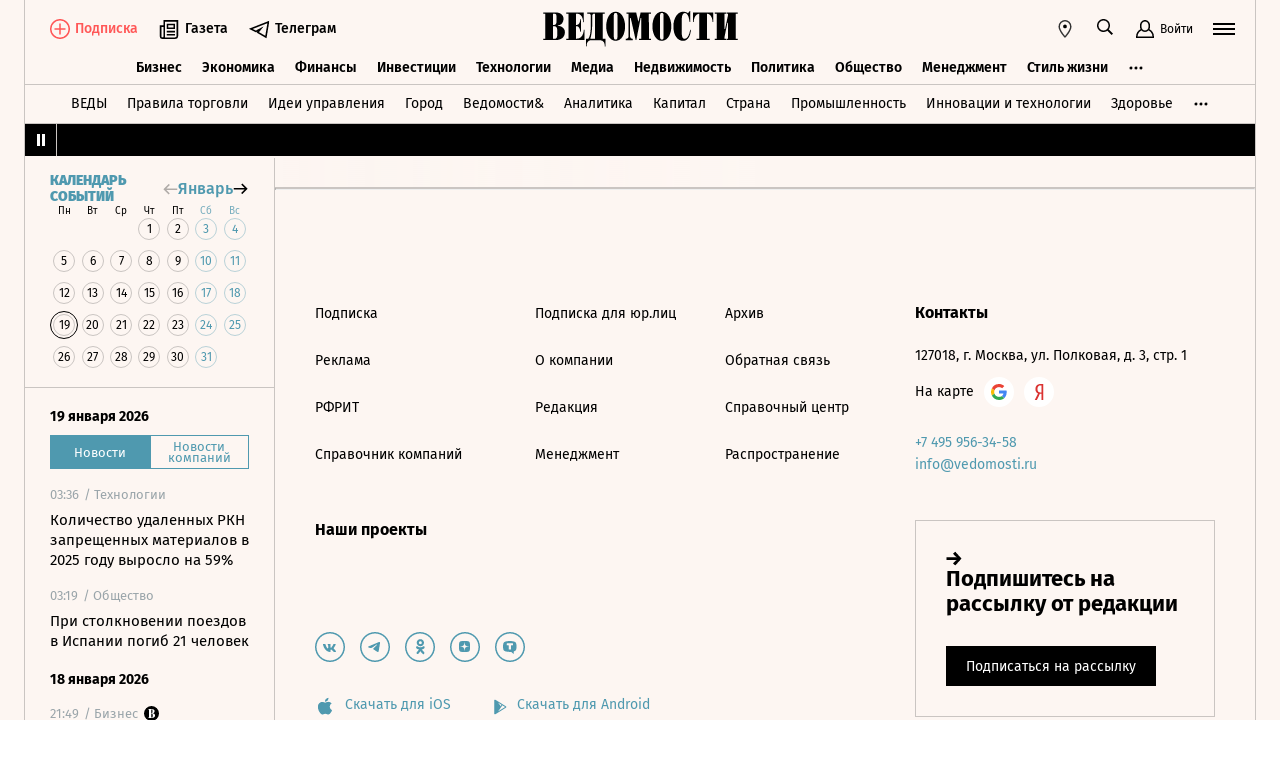

--- FILE ---
content_type: text/html; charset=utf-8
request_url: https://www.vedomosti.ru/opinion/articles/2017/04/10/684791-zakoni-snos
body_size: 25842
content:
<!doctype html>
<html  data-head-attrs=""  lang="ru">
  <head>
    <meta charset="UTF-8" />
    <base target="_self" />
    <meta
      name="viewport"
      content="width=device-width, initial-scale=1, user-scalable=no, minimum-scale=1, maximum-scale=1"
    />
    <meta name="theme-color" content="#fdf6f2" />
    <meta name="robots" content="max-image-preview:large" />
    <meta
      name="google-site-verification"
      content="5UKfplA2CDg7gtsOuVFb6QPtKINUJzM-11wPEzqubM8"
    />
    <meta name="yandex-verification" content="0ab706171d17cb81" />
    <meta
      data-hid="apple-mobile-web-app-title"
      name="apple-mobile-web-app-title"
      content="Ведомости"
    />
    <meta
      data-hid="mobile-web-app-capable"
      name="mobile-web-app-capable"
      content="yes"
    />
    <meta
      data-hid="twitter:card"
      name="twitter:card"
      content="summary_large_image"
    />
    <meta data-hid="twitter:site" name="twitter:site" content="@vedomosti" />
    <meta
      data-hid="og:site_name"
      property="og:site_name"
      name="og:site_name"
      content="Ведомости"
    />
    <meta name="robots" content="noyaca" />
    <meta name="google-play-app" content="app-id=ru.vedomosti.android" />
    <link
      rel="alternate"
      type="application/rss+xml"
      title="Ведомости — Главное"
      href="https://vedomosti.ru/rss/articles"
    />
    <link
      rel="alternate"
      type="application/rss+xml"
      title="Ведомости — Новости"
      href="https://vedomosti.ru/rss/news"
    />
    <link
      rel="alternate"
      type="application/rss+xml"
      title="Ведомости — Газетный выпуск"
      href="https://vedomosti.ru/rss/issue"
    />
    <script type="module" crossorigin src="https://cdn10.vedomosti.ru/1.7.4/assets/index-90a10e9d.js"></script>
    <link rel="modulepreload" crossorigin href="https://cdn10.vedomosti.ru/1.7.4/assets/polyfills-c8db3dfe.js">
    <link rel="modulepreload" crossorigin href="https://cdn10.vedomosti.ru/1.7.4/assets/axios-3a15ce39.js">
    <link rel="modulepreload" crossorigin href="https://cdn10.vedomosti.ru/1.7.4/assets/crypto-bn-710f8387.js">
    <link rel="modulepreload" crossorigin href="https://cdn10.vedomosti.ru/1.7.4/assets/elliptic-3401ee09.js">
    <link rel="modulepreload" crossorigin href="https://cdn10.vedomosti.ru/1.7.4/assets/lodash-22bd18ef.js">
    <link rel="modulepreload" crossorigin href="https://cdn10.vedomosti.ru/1.7.4/assets/vendor-885b2219.js">
    <link rel="modulepreload" crossorigin href="https://cdn10.vedomosti.ru/1.7.4/assets/sentry-4e875baa.js">
    <link rel="modulepreload" crossorigin href="https://cdn10.vedomosti.ru/1.7.4/assets/imask/esm-abc959a3.js">
    <link rel="stylesheet" href="https://cdn10.vedomosti.ru/1.7.4/assets/vendor-c8cb13fc.css">
    <link rel="stylesheet" href="https://cdn10.vedomosti.ru/1.7.4/assets/index-cd4c9172.css">
  
<title>Законы под снос - Ведомости</title><link rel="icon" href="/favicon.ico"><link rel="apple-touch-icon" href="https://cdn4.vedomosti.ru/icons/apple-touch-icon.png" sizes="180x180"><link rel="icon" href="https://cdn4.vedomosti.ru/icons/favicon-16x16.png" type="image/png" sizes="16x16"><link rel="icon" href="https://cdn4.vedomosti.ru/icons/favicon-32x32.png" type="image/png" sizes="32x32"><link rel="icon" href="/favicon.ico" type="image/x-icon"><link rel="mask-icon" href="https://cdn4.vedomosti.ru/icons/safari-pinned-tab.svg" color="#444444"><meta name="msapplication-config" content="/browserconfig.xml"><meta data-hid="og:title" property="og:title" content="Законы под снос"><meta data-hid="twitter:title" name="twitter:title" content="Законы под снос"><meta data-hid="keywords" name="keywords" content="Программа, реновации, жилья, выше, Конституции, и, федеральных, законов"><meta data-hid="og:image" property="og:image" content="https://sharing.vedomosti.ru/1491827197/vedomosti.ru/opinion/articles/2017/04/10/684791-zakoni-snos.jpg"><meta data-hid="twitter:image" name="twitter:image" content="https://sharing.vedomosti.ru/1491827197/vedomosti.ru/opinion/articles/2017/04/10/684791-zakoni-snos.jpg"><meta data-hid="twitter:description" name="twitter:description" content="Программа реновации жилья выше Конституции и федеральных законов"><meta data-hid="og:description" property="og:description" content="Программа реновации жилья выше Конституции и федеральных законов"><meta data-hid="description" name="description" content="Программа реновации жилья выше Конституции и федеральных законов"><meta data-hid="og:type" property="og:type" name="og:type" content="article"><meta data-hid="og:url" property="og:url" content="https://www.vedomosti.ru/opinion/articles/2017/04/10/684791-zakoni-snos"><link data-hid="canonical" rel="canonical" href="https://www.vedomosti.ru/opinion/articles/2017/04/10/684791-zakoni-snos"><meta name="head:count" content="18"><link rel="modulepreload" crossorigin href="https://cdn10.vedomosti.ru/1.7.4/assets/index-16788cff.js"><link rel="stylesheet" href="https://cdn10.vedomosti.ru/1.7.4/assets/index-52021812.css"><link rel="modulepreload" crossorigin href="https://cdn10.vedomosti.ru/1.7.4/assets/Page-3236fa77.js"><link rel="stylesheet" href="https://cdn10.vedomosti.ru/1.7.4/assets/Page-a4c132b2.css"><link rel="modulepreload" crossorigin href="https://cdn10.vedomosti.ru/1.7.4/assets/Gallery-5eee6d8d.js"><link rel="stylesheet" href="https://cdn10.vedomosti.ru/1.7.4/assets/Gallery-42855afb.css"><link rel="modulepreload" crossorigin href="https://cdn10.vedomosti.ru/1.7.4/assets/PartnerCaseHeader-b8692936.js"><link rel="stylesheet" href="https://cdn10.vedomosti.ru/1.7.4/assets/PartnerCaseHeader-5ed31f61.css"><link rel="modulepreload" crossorigin href="https://cdn10.vedomosti.ru/1.7.4/assets/ArticleShare-ed4fc23d.js"><link rel="stylesheet" href="https://cdn10.vedomosti.ru/1.7.4/assets/ArticleShare-2b7ec539.css"><link rel="modulepreload" crossorigin href="https://cdn10.vedomosti.ru/1.7.4/assets/Share-5ae10267.js"><link rel="stylesheet" href="https://cdn10.vedomosti.ru/1.7.4/assets/Share-853b609c.css"><link rel="modulepreload" crossorigin href="https://cdn10.vedomosti.ru/1.7.4/assets/ArticleBoxesList-935fc619.js"><link rel="stylesheet" href="https://cdn10.vedomosti.ru/1.7.4/assets/ArticleBoxesList-4ba769d7.css"><link rel="modulepreload" crossorigin href="https://cdn10.vedomosti.ru/1.7.4/assets/RawHtml-2a3a4f4c.js"><link rel="modulepreload" crossorigin href="https://cdn10.vedomosti.ru/1.7.4/assets/BoxPaywall-2c40f668.js"><link rel="stylesheet" href="https://cdn10.vedomosti.ru/1.7.4/assets/BoxPaywall-e0206743.css"><link rel="modulepreload" crossorigin href="https://cdn10.vedomosti.ru/1.7.4/assets/Banner-0d5f21bd.js"><link rel="stylesheet" href="https://cdn10.vedomosti.ru/1.7.4/assets/Banner-79599b40.css"><link rel="modulepreload" crossorigin href="https://cdn10.vedomosti.ru/1.7.4/assets/SchemaOrgContainer-0e6db4d1.js"><link rel="modulepreload" crossorigin href="https://cdn10.vedomosti.ru/1.7.4/assets/EditorialLink-64fd1920.js"><link rel="stylesheet" href="https://cdn10.vedomosti.ru/1.7.4/assets/EditorialLink-2d682014.css">
</head>

  <body  data-head-attrs="" >
    <div id="app" data-server-rendered="true"><div class="layout"><div class="page-loader"><div class="loader-container" is-loading="false"><div class="loader"><div class="loader__lines"></div><svg xmlns="http://www.w3.org/2000/svg" width="19" height="24" class="loader__letter" fill="currentColor"><path fill-rule="evenodd" d="M8.306 10.579V1.166h1.228c.617 0 1.751-.185 1.751 2.758v3.725c0 2.348-.926 2.93-1.788 2.93H8.306zM1.77 22.352L0 22.339v1.138h10.542c4.558 0 7.873-2.294 7.873-6.892 0-3.188-3.246-5.231-5.98-5.182v-.336c3.168-.412 4.771-2.715 4.771-5.853 0-3.16-2.9-5.211-6.759-5.211L0 0v1.177l1.769-.019.001 21.194zm6.536-.004L8.288 11.75l1.209-.025c.997 0 2.374.738 2.374 2.817v4.917c0 2.957-1.72 2.889-2.337 2.889H8.306z"></path></svg></div></div></div><!----><div class="layout__wrapper full-width"><header class="the-header"><div class="the-header__top"><div class="the-header__leftside"><a href="/" class="the-header__logo --global" title="Главная страница" target="_self"></a><div class="the-header__buttons"><!----><!----><div class="icon-text-button --medium" data-v-cb28e566><a class="icon-text-button__content" href="/newspaper/last" target="_self" data-v-cb28e566><div class="tooltip-text" data-v-cb28e566><!--[--><!--[--><svg style="width:22px;height:21px;"><use xlink:href="#icon-rubric-news" fill="#333" width="22" height="21" color="#333"></use></svg><!--]--><!--]--><div style="display:none;" class="tooltip-text__body"><!--[--><span data-v-cb28e566>Газета</span><!--]--></div></div><span class="icon-text-button__text" data-v-cb28e566>Газета</span></a></div><div class="icon-text-button --medium" data-v-cb28e566><a class="icon-text-button__content" href="https://t.me/+7WOOmaj6K-1hZTli" target="_blank" data-v-cb28e566><div class="tooltip-text" data-v-cb28e566><!--[--><!--[--><svg style="width:22px;height:21px;"><use xlink:href="#icon-telegram-black" fill="#333" width="22" height="21" color="#333"></use></svg><!--]--><!--]--><div style="display:none;" class="tooltip-text__body"><!--[--><span data-v-cb28e566>Телеграм</span><!--]--></div></div><span class="icon-text-button__text" data-v-cb28e566>Телеграм</span></a></div><!----></div></div><div class="the-header__toolbar" data-v-d85feb84><!----><div class="toolbar__cell toolbar__cell_mobile" data-v-d85feb84><button class="the-header__icon-button" title="Календарь" data-v-d85feb84><svg style="width:20px;height:20px;" class="the-header__icon" data-v-d85feb84><use xlink:href="#icon-calendar-new" fill="#333" width="20" height="20" color="#333"></use></svg></button></div><div class="feed" data-v-d85feb84 data-v-b1e5c15a><button class="feed-button" data-v-b1e5c15a><svg style="width:20px;height:20px;" class="feed__icon" data-v-b1e5c15a><use xlink:href="#icon-header-news" fill="#333" width="20" height="20" color="#333"></use></svg></button></div><div class="geo" data-v-d85feb84 data-v-17887e30><button type="button" class="geo-button" title="Выбрать регион" data-v-17887e30><svg style="width:20px;height:20px;" fill="red" data-v-17887e30><use xlink:href="#icon-geo" fill="#333" width="20" height="20" color="#333"></use></svg></button><div style="display:none;" class="geo-list" data-v-17887e30><!--[--><span class="geo-item--active geo-item" data-v-17887e30><span data-v-17887e30>Россия и мир</span></span><span class="geo-item" data-v-17887e30><a href="https://spb.vedomosti.ru/" target="_blank" data-v-17887e30>Северо-Запад</a></span><span class="geo-item" data-v-17887e30><a href="https://south.vedomosti.ru/" target="_blank" data-v-17887e30>Юг</a></span><!--]--></div></div><div class="toolbar__cell toolbar__cell_desktop" data-v-d85feb84><button type="button" class="the-header__search-button" title="Поиск по сайту" data-v-d85feb84><svg style="width:20px;height:20px;" class="the-header__icon" data-v-d85feb84><use xlink:href="#icon-search" fill="#333" width="20" height="20" color="#333"></use></svg></button></div><div class="toolbar__cell" data-v-d85feb84><button class="the-header__user-button the-header__toggle-button" data-v-d85feb84><svg style="width:20px;height:20px;" class="the-header__icon" data-v-d85feb84><use xlink:href="#icon-user2" fill="currentColor" width="20" height="20" color="currentColor"></use></svg><span data-v-d85feb84>Войти</span></button></div><button type="button" class="hamburger the-header__hamburger" title="Открыть меню" data-v-d85feb84><div class="hamburger__icon hamburger__icon_mobile"><svg style="width:22px;height:20px;"><use xlink:href="#icon-hamburger-and-search" fill="currentColor" width="22" height="20" color="currentColor"></use></svg></div><div class="hamburger__icon hamburger__icon_desktop"><svg style="width:22px;height:22px;"><use xlink:href="#icon-hamburger" fill="currentColor" width="22" height="22" color="currentColor"></use></svg></div></button></div></div><div class="the-header-rubric the-header__rubrics fixed" data-v-4c04896a><div class="the-header-rubric__projects" data-v-4c04896a><!----><!--[--><div data-id="140737488355879" class="the-header-rubric__project" data-v-4c04896a><a href="/business" target="_self" class="the-header-rubric__link" data-v-4c04896a>Бизнес</a></div><div data-id="140737488355880" class="the-header-rubric__project" data-v-4c04896a><a href="/economics" target="_self" class="the-header-rubric__link" data-v-4c04896a>Экономика</a></div><div data-id="140737488355881" class="the-header-rubric__project" data-v-4c04896a><a href="/finance" target="_self" class="the-header-rubric__link" data-v-4c04896a>Финансы</a></div><div data-id="140737488355882" class="the-header-rubric__project" data-v-4c04896a><a href="/investments" target="_self" class="the-header-rubric__link" data-v-4c04896a>Инвестиции</a></div><div data-id="140737488355883" class="the-header-rubric__project" data-v-4c04896a><a href="/technology" target="_self" class="the-header-rubric__link" data-v-4c04896a>Технологии</a></div><div data-id="140737488355884" class="the-header-rubric__project" data-v-4c04896a><a href="/media" target="_self" class="the-header-rubric__link" data-v-4c04896a>Медиа</a></div><div data-id="140737488357062" class="the-header-rubric__project" data-v-4c04896a><a href="/realty" target="_self" class="the-header-rubric__link" data-v-4c04896a>Недвижимость</a></div><div data-id="140737488355885" class="the-header-rubric__project" data-v-4c04896a><a href="/politics" target="_self" class="the-header-rubric__link" data-v-4c04896a>Политика</a></div><div data-id="140737488355886" class="the-header-rubric__project" data-v-4c04896a><a href="/society" target="_self" class="the-header-rubric__link" data-v-4c04896a>Общество</a></div><div data-id="140737488355887" class="the-header-rubric__project" data-v-4c04896a><a href="/management" target="_self" class="the-header-rubric__link" data-v-4c04896a>Менеджмент</a></div><div data-id="140737488355888" class="the-header-rubric__project" data-v-4c04896a><a href="/lifestyle" target="_self" class="the-header-rubric__link" data-v-4c04896a>Стиль жизни</a></div><div data-id="140737488355890" class="the-header-rubric__project" data-v-4c04896a><a href="/characters" target="_self" class="the-header-rubric__link" data-v-4c04896a>Интервью</a></div><div data-id="140737488355889" class="the-header-rubric__project" data-v-4c04896a><a href="/opinion" target="_self" class="the-header-rubric__link" data-v-4c04896a>Мнения</a></div><div data-id="140737488355891" class="the-header-rubric__project" data-v-4c04896a><a href="/photo_gallery" target="_self" class="the-header-rubric__link" data-v-4c04896a>Фотогалереи</a></div><!--]--><!----></div><!----><!----></div><div class="the-projects"><div class="the-projects__projects"><!--[--><div data-id="140737488357368" class="the-projects__project"><a href="https://ved.vedomosti.ru/?utm_source=vedomosti.ru&amp;utm_medium=main" target="_blank" class="the-projects__link">ВЕДЫ</a></div><div data-id="140737488357461" class="the-projects__project"><a href="https://www.vedomosti.ru/retail?utm_source=vedomosti.ru&amp;utm_medium=main" target="_blank" class="the-projects__link">Правила торговли</a></div><div data-id="140737488356714" class="the-projects__project"><a href="https://www.vedomosti.ru/ideas?utm_source=vedomosti.ru&amp;utm_medium=main" target="_blank" class="the-projects__link">Идеи управления</a></div><div data-id="140737488355913" class="the-projects__project"><a href="https://www.vedomosti.ru/gorod?utm_source=vedomosti.ru&amp;utm_medium=main" target="_blank" class="the-projects__link">Город</a></div><div data-id="140737488355914" class="the-projects__project"><a href="https://www.vedomosti.ru/partner?utm_source=vedomosti.ru&amp;utm_medium=main" target="_blank" class="the-projects__link">Ведомости&amp;</a></div><div data-id="140737488357024" class="the-projects__project"><a href="https://www.vedomosti.ru/analytics?utm_source=vedomosti.ru&amp;utm_medium=main" target="_blank" class="the-projects__link">Аналитика</a></div><div data-id="140737488356708" class="the-projects__project"><a href="https://www.vedomosti.ru/kapital?utm_source=vedomosti.ru&amp;utm_medium=main" target="_blank" class="the-projects__link">Капитал</a></div><div data-id="140737488356432" class="the-projects__project"><a href="https://www.vedomosti.ru/strana?utm_source=vedomosti.ru&amp;utm_medium=main" target="_blank" class="the-projects__link">Страна</a></div><div data-id="140737488356170" class="the-projects__project"><a href="https://www.vedomosti.ru/industry?utm_source=vedomosti.ru&amp;utm_medium=main" target="_blank" class="the-projects__link">Промышленность</a></div><div data-id="140737488356171" class="the-projects__project"><a href="https://www.vedomosti.ru/technologies?utm_source=vedomosti.ru&amp;utm_medium=main" target="_blank" class="the-projects__link">Инновации и технологии</a></div><div data-id="140737488356417" class="the-projects__project"><a href="https://impulse.vedomosti.ru/?utm_source=vedomosti.ru&amp;utm_medium=main" target="_blank" class="the-projects__link">Премия Импульс</a></div><div data-id="140737488356969" class="the-projects__project"><a href="https://www.vedomosti.ru/health?utm_source=vedomosti.ru&amp;utm_medium=main" target="_blank" class="the-projects__link">Здоровье</a></div><div data-id="140737488355915" class="the-projects__project"><a href="https://www.vedomosti.ru/sport?utm_source=vedomosti.ru&amp;utm_medium=main" target="_blank" class="the-projects__link">Спорт</a></div><div data-id="140737488355921" class="the-projects__project"><a href="https://events.vedomosti.ru/?utm_source=vedomosti.ru&amp;utm_medium=main" target="_blank" class="the-projects__link">Конференции</a></div><div data-id="140737488355919" class="the-projects__project"><a href="https://www.vedomosti.ru/companies?utm_source=main" target="_blank" class="the-projects__link">Справочник компаний</a></div><div data-id="140737488357344" class="the-projects__project"><a href="https://www.vedomosti.ru/person?utm_source=vedomosti.ru&amp;utm_medium=main" target="_blank" class="the-projects__link">Справочник персон</a></div><div data-id="140737488356707" class="the-projects__project"><a href="https://www.vedomosti.ru/tourism?utm_source=vedomosti.ru&amp;utm_medium=main" target="_blank" class="the-projects__link">Туризм</a></div><div data-id="140737488356751" class="the-projects__project"><a href="https://www.vedomosti.ru/legal?utm_source=vedomosti.ru&amp;utm_medium=menu&amp;utm_campaign=footer" target="_blank" class="the-projects__link">Право</a></div><div data-id="140737488356238" class="the-projects__project"><a href="https://www.vedomosti.ru/science?utm_source=vedomosti.ru&amp;utm_medium=main" target="_blank" class="the-projects__link">Наука</a></div><div data-id="140737488355917" class="the-projects__project"><a href="https://www.vedomosti.ru/kp?utm_source=vedomosti.ru&amp;utm_medium=main" target="_blank" class="the-projects__link">Как потратить</a></div><div data-id="140737488356172" class="the-projects__project"><a href="https://www.vedomosti.ru/esg?utm_source=vedomosti.ru&amp;utm_medium=main" target="_blank" class="the-projects__link">Устойчивое развитие</a></div><div data-id="140737488355923" class="the-projects__project"><a href="https://www.vedomosti.ru/forum?utm_source=vedomosti.ru&amp;utm_medium=main" target="_blank" class="the-projects__link">Форум</a></div><div data-id="140737488357212" class="the-projects__project"><a href="https://ts.vedomosti.ru/?utm_source=vedomosti.ru&amp;utm_medium=main" target="_blank" class="the-projects__link">Техуспех</a></div><div data-id="140737488355920" class="the-projects__project"><a href="https://regatta.vedomosti.ru/?utm_source=vedomosti.ru&amp;utm_medium=main" target="_blank" class="the-projects__link">Бизнес-регата</a></div><div data-id="140737488355922" class="the-projects__project"><a href="https://spb.vedomosti.ru/?utm_source=vedomosti.ru&amp;utm_medium=main" target="_blank" class="the-projects__link">Ведомости Северо-Запад</a></div><div data-id="140737488357150" class="the-projects__project"><a href="https://vedomosti-spb.ru/?utm_source=vedomosti.ru&amp;utm_medium=main" target="_blank" class="the-projects__link">Ведомости Северо-Запад Стиль жизни</a></div><div data-id="140737488356953" class="the-projects__project"><a href="https://south.vedomosti.ru/?utm_source=vedomosti.ru&amp;utm_medium=main" target="_blank" class="the-projects__link">Ведомости Юг</a></div><!--]--><!----></div><!----></div><div class="the-header-securities the-header__header-securities"><div class="the-header-securities__nav"><svg style="width:10px;height:16px;"><use xlink:href="#icon-marquee-pause" fill="#333" width="10" height="16" color="#333"></use></svg></div><div class="the-header-securities__content"><span class="the-header-securities__container"><!----></span></div></div><!----><div class="dropdown-panel" style="display:none;"><div class="dropdown-panel__close"></div><!--[--><div class="waterfall"><!----><div class="waterfall__switchers-wrapper"><div><div class="waterfall__switchers"><!--[--><div class="--active waterfall__switcher"><!----></div><div class="waterfall__switcher"><!----></div><!--]--></div></div></div><div class="ps waterfall__list-container" style="overflow-y:auto !important;"><!--[--><div class="waterfall__transition"><ul class="waterfall__list --without-transition"><li class="waterfall__item"><div class="waterfall__item-top"><div class="waterfall__item-meta"><!----><!--[--><span class="waterfall__item-rubric"> / Технологии</span><!--]--><!----><!----></div></div><a href="/technology/news/2026/01/19/1170082-kolichestvo-udalennih-rkn-zapreschennih?from=newsline" class="waterfall__item-title"><!----><!----><!----><!----><!----><!----><!----><!----><!----> Количество удаленных РКН запрещенных материалов в 2025 году выросло на 59% <!----></a></li><li class="waterfall__item"><div class="waterfall__item-top"><div class="waterfall__item-meta"><!----><!--[--><span class="waterfall__item-rubric"> / Общество</span><!--]--><!----><!----></div></div><a href="/society/news/2026/01/19/1170081-pri-stolknovenii-poezdov?from=newsline" class="waterfall__item-title"><!----><!----><!----><!----><!----><!----><!----><!----><!----> При столкновении поездов в Испании погиб 21 человек <!----></a></li><li class="waterfall__item"><div class="waterfall__item-top"><div class="waterfall__item-meta"><!----><!--[--><span class="waterfall__item-rubric"> / Бизнес</span><!--]--><svg style="width:15px;height:15px;" class="waterfall__item-icon"><use xlink:href="#icon-vedomosti-small" fill="#333" width="15" height="15" color="#333"></use></svg><!----></div></div><a href="/business/articles/2026/01/19/1170057-vopros-otvetstvennosti-za-prodazhu-kontrafakta-v-seti-rassmotrit-konstitutsionnii-sud?from=newsline" class="waterfall__item-title"><!----><!----><!----><!----><!----><!----><!----><!----><!----> КС рассмотрит вопрос ответственности за продажу контрафакта в сети <!----></a></li><li class="waterfall__item"><div class="waterfall__item-top"><div class="waterfall__item-meta"><!----><!--[--><span class="waterfall__item-rubric"> / Недвижимость</span><!--]--><svg style="width:15px;height:15px;" class="waterfall__item-icon"><use xlink:href="#icon-vedomosti-small" fill="#333" width="15" height="15" color="#333"></use></svg><!----></div></div><a href="/realty/articles/2026/01/19/1170055-sozdannaya-sberom-i-vladeltsem-azimut-hotels-kompaniya-prodala-aktiv?from=newsline" class="waterfall__item-title"><!----><!----><!----><!----><!----><!----><!----><!----><!----> Созданная «Сбером» и владельцем Azimut Hotels компания продала еще один актив <!----></a></li><li class="waterfall__ad"><div id="adfox-3-vedomosti-1768794610768" class="adfox adfox--waterfall"></div></li><li class="waterfall__item"><div class="waterfall__item-top"><div class="waterfall__item-meta"><!----><!--[--><span class="waterfall__item-rubric"> / Политика</span><!--]--><svg style="width:15px;height:15px;" class="waterfall__item-icon"><use xlink:href="#icon-vedomosti-small" fill="#333" width="15" height="15" color="#333"></use></svg><!----></div></div><a href="/politics/articles/2026/01/19/1170056-spravedlivuyu-rossiyu-v-gosdumu-povedut-mironov-babakov-i-lantratova?from=newsline" class="waterfall__item-title"><!----><!----><!----><!----><!----><!----><!----><!----><!----> «Справедливую Россию» в Госдуму поведут Миронов, Бабаков и Лантратова <!----></a></li><li class="waterfall__item"><div class="waterfall__item-top"><div class="waterfall__item-meta"><!----><!--[--><span class="waterfall__item-rubric"> / Политика</span><!--]--><svg style="width:15px;height:15px;" class="waterfall__item-icon"><use xlink:href="#icon-vedomosti-small" fill="#333" width="15" height="15" color="#333"></use></svg><!----></div></div><a href="/politics/articles/2026/01/19/1170060-gubernatori-zavershayut-obsuzhdenie-vozmozhnih-kandidatov-v-deputati?from=newsline" class="waterfall__item-title"><!----><!----><!----><!----><!----><!----><!----><!----><!----> Губернаторы завершают обсуждение возможных кандидатов в депутаты Госдумы <!----></a></li><li class="waterfall__item"><div class="waterfall__item-top"><div class="waterfall__item-meta"><!----><!--[--><span class="waterfall__item-rubric"> / Общество</span><!--]--><svg style="width:15px;height:15px;" class="waterfall__item-icon"><use xlink:href="#icon-vedomosti-small" fill="#333" width="15" height="15" color="#333"></use></svg><!----></div></div><a href="/society/articles/2026/01/19/1170047-mvd-zafiksirovalo-v-onlain-igrah-okolo-1000-prestuplenii?from=newsline" class="waterfall__item-title"><!----><!----><!----><!----><!----><!----><!----><!----><!----> МВД зафиксировало в онлайн-играх около 1000 преступлений против собственности <!----></a></li><li class="waterfall__item"><div class="waterfall__item-top"><div class="waterfall__item-meta"><!----><!--[--><span class="waterfall__item-rubric"> / Политика</span><!--]--><svg style="width:15px;height:15px;" class="waterfall__item-icon"><use xlink:href="#icon-vedomosti-small" fill="#333" width="15" height="15" color="#333"></use></svg><!----></div></div><a href="/politics/articles/2026/01/19/1170058-edinaya-rossiya-mozhet-razdelit-gruppu-po-vladimirskoi-i-ivanovskoi-oblastyam?from=newsline" class="waterfall__item-title"><!----><!----><!----><!----><!----><!----><!----><!----><!----> «Единая Россия» может разделить группу по Владимирской и Ивановской областям <!----></a></li><li class="waterfall__item"><div class="waterfall__item-top"><div class="waterfall__item-meta"><!----><!--[--><span class="waterfall__item-rubric"> / Общество</span><!--]--><svg style="width:15px;height:15px;" class="waterfall__item-icon"><use xlink:href="#icon-vedomosti-small" fill="#333" width="15" height="15" color="#333"></use></svg><!----></div></div><a href="/society/articles/2026/01/19/1170049-shtrafi-za-uklonenie-migrantov-ot-medosvidetelstvovaniya-uvelichat?from=newsline" class="waterfall__item-title"><!----><!----><!----><!----><!----><!----><!----><!----><!----> Штрафы за уклонение мигрантов от медосвидетельствования увеличат в 12 раз <!----></a></li><li class="waterfall__item"><div class="waterfall__item-top"><div class="waterfall__item-meta"><!----><!--[--><span class="waterfall__item-rubric"> / Политика</span><!--]--><svg style="width:15px;height:15px;" class="waterfall__item-icon"><use xlink:href="#icon-vedomosti-small" fill="#333" width="15" height="15" color="#333"></use></svg><!----></div></div><a href="/society/articles/2026/01/19/1170048-kak-v-regionah-planiruyut-otmechat-den-zaschitnika-otechestva?from=newsline" class="waterfall__item-title"><!----><!----><!----><!----><!----><!----><!----><!----><!----> Как в регионах планируют отмечать День защитника Отечества <!----></a></li><li class="waterfall__item"><div class="waterfall__item-top"><div class="waterfall__item-meta"><!----><!--[--><span class="waterfall__item-rubric"> / Экономика</span><!--]--><svg style="width:15px;height:15px;" class="waterfall__item-icon"><use xlink:href="#icon-vedomosti-small" fill="#333" width="15" height="15" color="#333"></use></svg><!----></div></div><a href="/economics/articles/2026/01/19/1170051-rinok-truda-zhdet-optimizatsiya-trat-na-personal?from=newsline" class="waterfall__item-title"><!----><!----><!----><!----><!----><!----><!----><!----><!----> Рынок труда ждет оптимизация трат на персонал и замедление роста зарплат <!----></a></li><li class="waterfall__item"><div class="waterfall__item-top"><div class="waterfall__item-meta"><!----><!--[--><span class="waterfall__item-rubric"> / Экономика</span><!--]--><svg style="width:15px;height:15px;" class="waterfall__item-icon"><use xlink:href="#icon-vedomosti-small" fill="#333" width="15" height="15" color="#333"></use></svg><!----></div></div><a href="/economics/articles/2026/01/19/1170052-inflyatsiya-v-rossii-po-itogam-proshlogo-goda-okazalas-nizhe-prognoza-tsb?from=newsline" class="waterfall__item-title"><!----><!----><!----><!----><!----><!----><!----><!----><!----> Инфляция в России по итогам прошлого года оказалась ниже прогноза ЦБ <!----></a></li><li class="waterfall__ad"><div id="adfox-11-vedomosti-1768794610768" class="adfox adfox--waterfall"></div></li><li class="waterfall__item"><div class="waterfall__item-top"><div class="waterfall__item-meta"><!----><!--[--><span class="waterfall__item-rubric"> / Технологии</span><!--]--><svg style="width:15px;height:15px;" class="waterfall__item-icon"><use xlink:href="#icon-vedomosti-small" fill="#333" width="15" height="15" color="#333"></use></svg><!----></div></div><a href="/technology/articles/2026/01/19/1170063-roskomnadzor-znachitelno-uvelichil-blokirovku-zapreschennogo-kontenta?from=newsline" class="waterfall__item-title"><!----><!----><!----><!----><!----><!----><!----><!----><!----> Роскомнадзор значительно увеличил блокировку запрещенного контента в 2025 году <!----></a></li><li class="waterfall__item"><div class="waterfall__item-top"><div class="waterfall__item-meta"><!----><!--[--><span class="waterfall__item-rubric"> / Бизнес</span><!--]--><svg style="width:15px;height:15px;" class="waterfall__item-icon"><use xlink:href="#icon-vedomosti-small" fill="#333" width="15" height="15" color="#333"></use></svg><!----></div></div><a href="/business/articles/2026/01/19/1170064-zagranichnie-turi-podesheveli?from=newsline" class="waterfall__item-title"><!----><!----><!----><!----><!----><!----><!----><!----><!----> Заграничные туры по итогам 2025 года подешевели минимум на 11% <!----></a></li><li class="waterfall__item"><div class="waterfall__item-top"><div class="waterfall__item-meta"><!----><!--[--><span class="waterfall__item-rubric"> / Бизнес</span><!--]--><svg style="width:15px;height:15px;" class="waterfall__item-icon"><use xlink:href="#icon-vedomosti-small" fill="#333" width="15" height="15" color="#333"></use></svg><!----></div></div><a href="/business/articles/2026/01/19/1170075-rossiiskie-verfi-peredali-zakazchikam-129-grazhdanskih-sudov?from=newsline" class="waterfall__item-title"><!----><!----><!----><!----><!----><!----><!----><!----><!----> Российские верфи передали заказчикам 129 гражданских судов в 2025 году <!----></a></li><li class="waterfall__item"><div class="waterfall__item-top"><div class="waterfall__item-meta"><!----><!--[--><span class="waterfall__item-rubric"> / Бизнес</span><!--]--><svg style="width:15px;height:15px;" class="waterfall__item-icon"><use xlink:href="#icon-vedomosti-small" fill="#333" width="15" height="15" color="#333"></use></svg><!----></div></div><a href="/business/articles/2026/01/19/1170068-ozon-vvedet-nakazaniya-dlya-pvz-za-otsutstvie-oblachnogo-videonablyudeniya?from=newsline" class="waterfall__item-title"><!----><!----><!----><!----><!----><!----><!----><!----><!----> Ozon с февраля введет наказания для ПВЗ за отсутствие облачного видеонаблюдения <!----></a></li><li class="waterfall__item"><div class="waterfall__item-top"><div class="waterfall__item-meta"><!----><!--[--><span class="waterfall__item-rubric"> / Технологии</span><!--]--><svg style="width:15px;height:15px;" class="waterfall__item-icon"><use xlink:href="#icon-vedomosti-small" fill="#333" width="15" height="15" color="#333"></use></svg><!----></div></div><a href="/technology/articles/2026/01/19/1170059-rinok-smartfonov-v-rossii-upal?from=newsline" class="waterfall__item-title"><!----><!----><!----><!----><!----><!----><!----><!----><!----> Рынок смартфонов в России упал почти на 25% в 2025 году <!----></a></li><li class="waterfall__item"><div class="waterfall__item-top"><div class="waterfall__item-meta"><!----><!--[--><span class="waterfall__item-rubric"> / Инвестиции</span><!--]--><svg style="width:15px;height:15px;" class="waterfall__item-icon"><use xlink:href="#icon-vedomosti-small" fill="#333" width="15" height="15" color="#333"></use></svg><!----></div></div><a href="/investments/articles/2026/01/19/1170050-mosbirzha-raskrila-itogi-torgov-na-srochnom-rinke?from=newsline" class="waterfall__item-title"><!----><!----><!----><!----><!----><!----><!----><!----><!----> Мосбиржа раскрыла итоги торгов на срочном рынке в 2025 году <!----></a></li><li class="waterfall__item"><div class="waterfall__item-top"><div class="waterfall__item-meta"><!----><!--[--><span class="waterfall__item-rubric"> / Политика</span><!--]--><svg style="width:15px;height:15px;" class="waterfall__item-icon"><use xlink:href="#icon-vedomosti-small" fill="#333" width="15" height="15" color="#333"></use></svg><!----></div></div><a href="/politics/articles/2026/01/19/1170069-chem-zakonchitsya-konflikt-evrosoyuza-i-trampa-za-grenlandiyu?from=newsline" class="waterfall__item-title"><!----><!----><!----><!----><!----><!----><!----><!----><!----> Чем закончится конфликт Евросоюза и Дональда Трампа за Гренландию <!----></a></li><li class="waterfall__item"><div class="waterfall__item-top"><div class="waterfall__item-meta"><!----><!--[--><span class="waterfall__item-rubric"> / Политика</span><!--]--><svg style="width:15px;height:15px;" class="waterfall__item-icon"><use xlink:href="#icon-vedomosti-small" fill="#333" width="15" height="15" color="#333"></use></svg><!----></div></div><a href="/politics/articles/2026/01/19/1170067-planiruet-li-premer-yaponii-takaiti-vosstanavlivat-otnosheniya-s-rossiei?from=newsline" class="waterfall__item-title"><!----><!----><!----><!----><!----><!----><!----><!----><!----> Планирует ли премьер Японии Такаити восстанавливать отношения с Россией <!----></a></li><li class="waterfall__ad"><div id="adfox-19-vedomosti-1768794610768" class="adfox adfox--waterfall"></div></li><li class="waterfall__item"><div class="waterfall__item-top"><div class="waterfall__item-meta"><!----><!--[--><span class="waterfall__item-rubric"> / Политика</span><!--]--><svg style="width:15px;height:15px;" class="waterfall__item-icon"><use xlink:href="#icon-vedomosti-small" fill="#333" width="15" height="15" color="#333"></use></svg><!----></div></div><a href="/politics/articles/2026/01/19/1170054-smozhet-li-sovet-mira-trampa-zamenit-oon?from=newsline" class="waterfall__item-title"><!----><!----><!----><!----><!----><!----><!----><!----><!----> Сможет ли Совет мира Дональда Трампа заменить ООН <!----></a></li><li class="waterfall__item"><div class="waterfall__item-top"><div class="waterfall__item-meta"><!----><!--[--><span class="waterfall__item-rubric"> / Мнения</span><!--]--><svg style="width:15px;height:15px;" class="waterfall__item-icon"><use xlink:href="#icon-vedomosti-small" fill="#333" width="15" height="15" color="#333"></use></svg><!----></div></div><a href="/opinion/columns/2026/01/19/1170053-eksport-elektroenergii-v-kitai?from=newsline" class="waterfall__item-title"><!----><!----><!----><!----><!----><!----><!----><!----><!----> Замыкание энергорынка <!----></a></li><li class="waterfall__item"><div class="waterfall__item-top"><div class="waterfall__item-meta"><!----><!--[--><span class="waterfall__item-rubric"> / Мнения</span><!--]--><svg style="width:15px;height:15px;" class="waterfall__item-icon"><use xlink:href="#icon-vedomosti-small" fill="#333" width="15" height="15" color="#333"></use></svg><!----></div></div><a href="/opinion/columns/2026/01/19/1170065-spisok-so-smislom?from=newsline" class="waterfall__item-title"><!----><!----><!----><!----><!----><!----><!----><!----><!----> Список со смыслом <!----></a></li><li class="waterfall__item"><div class="waterfall__item-top"><div class="waterfall__item-meta"><!----><!--[--><span class="waterfall__item-rubric"> / Мнения</span><!--]--><svg style="width:15px;height:15px;" class="waterfall__item-icon"><use xlink:href="#icon-vedomosti-small" fill="#333" width="15" height="15" color="#333"></use></svg><!----></div></div><a href="/opinion/columns/2026/01/19/1170070-den-proriva?from=newsline" class="waterfall__item-title"><!----><!----><!----><!----><!----><!----><!----><!----><!----> День прорыва <!----></a></li><li class="waterfall__item"><div class="waterfall__item-top"><div class="waterfall__item-meta"><!----><!--[--><span class="waterfall__item-rubric"> / Политика</span><!--]--><!----><!----></div></div><a href="/politics/news/2026/01/18/1170078-umerov-rasskazal?from=newsline" class="waterfall__item-title"><!----><!----><!----><!----><!----><!----><!----><!----><!----> Умеров рассказал об обсуждении вопросов экономики и безопасности с США <!----></a></li><li class="waterfall__item"><div class="waterfall__item-top"><div class="waterfall__item-meta"><!----><!--[--><span class="waterfall__item-rubric"> / Политика</span><!--]--><!----><!----></div></div><a href="/politics/news/2026/01/18/1170077-es-gotovit-otvetnie-poshlini?from=newsline" class="waterfall__item-title"><!----><!----><!----><!----><!----><!----><!----><!----><!----> ЕС готовит ответные торговые пошлины в связи с угрозами Трампа по Гренландии <!----></a></li><li class="waterfall__item"><div class="waterfall__item-top"><div class="waterfall__item-meta"><!----><!--[--><span class="waterfall__item-rubric"> / Политика</span><!--]--><!----><!----></div></div><a href="/politics/news/2026/01/18/1170076-pravitelstvo-sirii-kurdskie?from=newsline" class="waterfall__item-title"><!----><!----><!----><!----><!----><!----><!----><!----><!----> Правительство Сирии и курдские силы договорились о прекращении огня <!----></a></li><li class="waterfall__item"><div class="waterfall__item-top"><div class="waterfall__item-meta"><!----><!--[--><span class="waterfall__item-rubric"> / Общество</span><!--]--><!----><!----></div></div><a href="/society/news/2026/01/18/1170074-na-solntse-vspishka?from=newsline" class="waterfall__item-title"><!----><!----><!----><!----><!----><!----><!----><!----><!----> На Солнце произошла вспышка высшего класса Х <!----></a></li><li class="waterfall__item"><div class="waterfall__item-top"><div class="waterfall__item-meta"><!----><!--[--><span class="waterfall__item-rubric"> / Экономика</span><!--]--><!----><!----></div></div><a href="/economics/news/2026/01/18/1170072-ii-ne-spravitsya?from=newsline" class="waterfall__item-title"><!----><!----><!----><!----><!----><!----><!----><!----><!----> Силуанов: ИИ не справится с формированием российского бюджета <!----></a></li><li class="waterfall__item"><div class="waterfall__item-top"><div class="waterfall__item-meta"><!----><!--[--><span class="waterfall__item-rubric"> / Политика</span><!--]--><!----><!----></div></div><a href="/politics/news/2026/01/18/1170071-bessent-ob-otsutstvii?from=newsline" class="waterfall__item-title"><!----><!----><!----><!----><!----><!----><!----><!----><!----> Бессент заявил об отсутствии у США намерений покидать НАТО <!----></a></li><li class="waterfall__item"><div class="waterfall__item-top"><div class="waterfall__item-meta"><!----><!--[--><span class="waterfall__item-rubric"> / Политика</span><!--]--><!----><!----></div></div><a href="/politics/news/2026/01/18/1170062-ryutte-obsudil?from=newsline" class="waterfall__item-title"><!----><!----><!----><!----><!----><!----><!----><!----><!----> Рютте обсудил с Трампом ситуацию вокруг Гренландии <!----></a></li><li class="waterfall__item"><div class="waterfall__item-top"><div class="waterfall__item-meta"><!----><!--[--><span class="waterfall__item-rubric"> / Политика</span><!--]--><!----><!----></div></div><a href="/politics/news/2026/01/18/1170061-volodin-prizval-nemtsev?from=newsline" class="waterfall__item-title"><!----><!----><!----><!----><!----><!----><!----><!----><!----> Володин после заявления Мерца призвал немцев надеяться только на себя <!----></a></li><div class="on-scroll-observer"></div></ul></div><!--]--></div><!----></div><!--]--></div><div class="dropdown-panel" style="display:none;"><div class="dropdown-panel__close"></div><!--[--><section class="closest-events the-header__closest-events" data-v-e4a6cb8e><header class="closest-events__header" data-v-e4a6cb8e><h3 class="closest-events__title" data-v-e4a6cb8e>Ближайшие события</h3></header><div class="events-list" data-v-e4a6cb8e data-v-70b99d70><!--[--><!--]--><!----></div></section><!--]--></div><!----></header><!----><div class="the-header-rubric the-header-rubric--scroll" data-v-4c04896a><div class="the-header-rubric__projects" data-v-4c04896a><a href="/" class="the-header-rubric__project the-header-rubric__project--logo" data-v-4c04896a><svg style="width:20px;height:21px;" class="the-header-rubric__logo" data-v-4c04896a><use xlink:href="#icon-logo-ved-scroll" fill="currentColor" width="20" height="21" color="currentColor"></use></svg></a><!--[--><div data-id="140737488355879" class="the-header-rubric__project" data-v-4c04896a><a href="/business" target="_self" class="the-header-rubric__link" data-v-4c04896a>Бизнес</a></div><div data-id="140737488355880" class="the-header-rubric__project" data-v-4c04896a><a href="/economics" target="_self" class="the-header-rubric__link" data-v-4c04896a>Экономика</a></div><div data-id="140737488355881" class="the-header-rubric__project" data-v-4c04896a><a href="/finance" target="_self" class="the-header-rubric__link" data-v-4c04896a>Финансы</a></div><div data-id="140737488355882" class="the-header-rubric__project" data-v-4c04896a><a href="/investments" target="_self" class="the-header-rubric__link" data-v-4c04896a>Инвестиции</a></div><div data-id="140737488355883" class="the-header-rubric__project" data-v-4c04896a><a href="/technology" target="_self" class="the-header-rubric__link" data-v-4c04896a>Технологии</a></div><div data-id="140737488355884" class="the-header-rubric__project" data-v-4c04896a><a href="/media" target="_self" class="the-header-rubric__link" data-v-4c04896a>Медиа</a></div><div data-id="140737488357062" class="the-header-rubric__project" data-v-4c04896a><a href="/realty" target="_self" class="the-header-rubric__link" data-v-4c04896a>Недвижимость</a></div><div data-id="140737488355885" class="the-header-rubric__project" data-v-4c04896a><a href="/politics" target="_self" class="the-header-rubric__link" data-v-4c04896a>Политика</a></div><div data-id="140737488355886" class="the-header-rubric__project" data-v-4c04896a><a href="/society" target="_self" class="the-header-rubric__link" data-v-4c04896a>Общество</a></div><div data-id="140737488355887" class="the-header-rubric__project" data-v-4c04896a><a href="/management" target="_self" class="the-header-rubric__link" data-v-4c04896a>Менеджмент</a></div><div data-id="140737488355888" class="the-header-rubric__project" data-v-4c04896a><a href="/lifestyle" target="_self" class="the-header-rubric__link" data-v-4c04896a>Стиль жизни</a></div><div data-id="140737488355890" class="the-header-rubric__project" data-v-4c04896a><a href="/characters" target="_self" class="the-header-rubric__link" data-v-4c04896a>Интервью</a></div><div data-id="140737488355889" class="the-header-rubric__project" data-v-4c04896a><a href="/opinion" target="_self" class="the-header-rubric__link" data-v-4c04896a>Мнения</a></div><div data-id="140737488355891" class="the-header-rubric__project" data-v-4c04896a><a href="/photo_gallery" target="_self" class="the-header-rubric__link" data-v-4c04896a>Фотогалереи</a></div><!--]--><!----></div><!----><!----></div><div class="layout__container--transformed"><!----><div class="story-line" style=""><!----></div></div><!----><aside class="the-sidebar sidebar" style="top:158px;"><div class="the-sidebar__toggle-wrapper"><div class="the-sidebar__toggle"><svg style="width:20px;height:20px;"><use xlink:href="#icon-feed" fill="currentColor" width="20" height="20" color="currentColor"></use></svg><!----></div></div><div class="the-sidebar__close"><svg style="width:18px;height:24px;"><use xlink:href="#icon-close" fill="currentColor" width="18" height="24" color="currentColor"></use></svg></div><div class="calendar-sidebar the-sidebar__calendar" data-v-14f0d96c><!--[--><div class="calendar-sidebar-header" data-v-7d90863c><a class="title-link" href="/calendar" data-v-7d90863c> Календарь событий </a><div class="header" data-v-7d90863c><button class="nav-button nav-button--sidebar" disabled data-v-7d90863c data-v-05e713cc><svg style="width:100%;height:100%;" class="nav-icon nav-icon--prev" data-v-05e713cc><use xlink:href="#icon-calendar-arrow" fill="currentColor" width="100%" height="100%" color="currentColor"></use></svg></button><div class="title title--sidebar" data-v-7d90863c data-v-6986b661><a href="/calendar/2026/1" class="title__link" data-v-6986b661>январь</a><!----></div><button class="nav-button nav-button--sidebar" data-v-7d90863c data-v-05e713cc><svg style="width:100%;height:100%;" class="nav-icon" data-v-05e713cc><use xlink:href="#icon-calendar-arrow" fill="currentColor" width="100%" height="100%" color="currentColor"></use></svg></button></div></div><!--]--><div class="weekdays" data-v-14f0d96c data-v-adb0248c><!--[--><div class="weekday weekday--sidebar" data-v-adb0248c>Пн</div><div class="weekday weekday--sidebar" data-v-adb0248c>Вт</div><div class="weekday weekday--sidebar" data-v-adb0248c>Ср</div><div class="weekday weekday--sidebar" data-v-adb0248c>Чт</div><div class="weekday weekday--sidebar" data-v-adb0248c>Пт</div><div class="weekday weekday--weekend weekday--sidebar" data-v-adb0248c>Сб</div><div class="weekday weekday--weekend weekday--sidebar" data-v-adb0248c>Вс</div><!--]--></div><div class="calendar-grid" data-v-14f0d96c data-v-2bd6449b><!--[--><div class="day day--empty" data-v-2bd6449b></div><div class="day day--empty" data-v-2bd6449b></div><div class="day day--empty" data-v-2bd6449b></div><!--]--><!--[--><!--[--><div class="day day--sidebar day--has-events" data-v-14f0d96c data-v-3466f653><span class="day__number" data-v-3466f653>1</span><!----></div><div class="day day--sidebar" data-v-14f0d96c data-v-3466f653><span class="day__number" data-v-3466f653>2</span><!----></div><div class="day day--sidebar day--weekend" data-v-14f0d96c data-v-3466f653><span class="day__number" data-v-3466f653>3</span><!----></div><div class="day day--sidebar day--weekend" data-v-14f0d96c data-v-3466f653><span class="day__number" data-v-3466f653>4</span><!----></div><div class="day day--sidebar" data-v-14f0d96c data-v-3466f653><span class="day__number" data-v-3466f653>5</span><!----></div><div class="day day--sidebar" data-v-14f0d96c data-v-3466f653><span class="day__number" data-v-3466f653>6</span><!----></div><div class="day day--sidebar day--has-events" data-v-14f0d96c data-v-3466f653><span class="day__number" data-v-3466f653>7</span><!----></div><div class="day day--sidebar" data-v-14f0d96c data-v-3466f653><span class="day__number" data-v-3466f653>8</span><!----></div><div class="day day--sidebar" data-v-14f0d96c data-v-3466f653><span class="day__number" data-v-3466f653>9</span><!----></div><div class="day day--sidebar day--weekend day--has-events" data-v-14f0d96c data-v-3466f653><span class="day__number" data-v-3466f653>10</span><!----></div><div class="day day--sidebar day--weekend" data-v-14f0d96c data-v-3466f653><span class="day__number" data-v-3466f653>11</span><!----></div><div class="day day--sidebar day--has-events" data-v-14f0d96c data-v-3466f653><span class="day__number" data-v-3466f653>12</span><!----></div><div class="day day--sidebar day--has-events" data-v-14f0d96c data-v-3466f653><span class="day__number" data-v-3466f653>13</span><!----></div><div class="day day--sidebar" data-v-14f0d96c data-v-3466f653><span class="day__number" data-v-3466f653>14</span><!----></div><div class="day day--sidebar" data-v-14f0d96c data-v-3466f653><span class="day__number" data-v-3466f653>15</span><!----></div><div class="day day--sidebar" data-v-14f0d96c data-v-3466f653><span class="day__number" data-v-3466f653>16</span><!----></div><div class="day day--sidebar day--weekend" data-v-14f0d96c data-v-3466f653><span class="day__number" data-v-3466f653>17</span><!----></div><div class="day day--sidebar day--weekend" data-v-14f0d96c data-v-3466f653><span class="day__number" data-v-3466f653>18</span><!----></div><div class="day day--sidebar day--today day--has-events" data-v-14f0d96c data-v-3466f653><span class="day__number" data-v-3466f653>19</span><!----></div><div class="day day--sidebar day--has-events" data-v-14f0d96c data-v-3466f653><span class="day__number" data-v-3466f653>20</span><!----></div><div class="day day--sidebar day--has-events" data-v-14f0d96c data-v-3466f653><span class="day__number" data-v-3466f653>21</span><!----></div><div class="day day--sidebar day--has-events" data-v-14f0d96c data-v-3466f653><span class="day__number" data-v-3466f653>22</span><!----></div><div class="day day--sidebar day--has-events" data-v-14f0d96c data-v-3466f653><span class="day__number" data-v-3466f653>23</span><!----></div><div class="day day--sidebar day--weekend" data-v-14f0d96c data-v-3466f653><span class="day__number" data-v-3466f653>24</span><!----></div><div class="day day--sidebar day--weekend day--has-events" data-v-14f0d96c data-v-3466f653><span class="day__number" data-v-3466f653>25</span><!----></div><div class="day day--sidebar" data-v-14f0d96c data-v-3466f653><span class="day__number" data-v-3466f653>26</span><!----></div><div class="day day--sidebar" data-v-14f0d96c data-v-3466f653><span class="day__number" data-v-3466f653>27</span><!----></div><div class="day day--sidebar day--has-events" data-v-14f0d96c data-v-3466f653><span class="day__number" data-v-3466f653>28</span><!----></div><div class="day day--sidebar" data-v-14f0d96c data-v-3466f653><span class="day__number" data-v-3466f653>29</span><!----></div><div class="day day--sidebar" data-v-14f0d96c data-v-3466f653><span class="day__number" data-v-3466f653>30</span><!----></div><div class="day day--sidebar day--weekend" data-v-14f0d96c data-v-3466f653><span class="day__number" data-v-3466f653>31</span><!----></div><!--]--><!--]--></div></div><div class="waterfall the-sidebar__waterfall"><!----><div class="waterfall__switchers-wrapper"><div><div class="waterfall__switchers"><!--[--><div class="--active waterfall__switcher"><!----></div><div class="waterfall__switcher"><!----></div><!--]--></div></div></div><div class="ps waterfall__list-container" style="overflow-y:auto !important;"><!--[--><div class="waterfall__transition"><ul class="waterfall__list --without-transition"><li class="waterfall__item"><div class="waterfall__item-top"><div class="waterfall__item-meta"><!----><!--[--><span class="waterfall__item-rubric"> / Технологии</span><!--]--><!----><!----></div></div><a href="/technology/news/2026/01/19/1170082-kolichestvo-udalennih-rkn-zapreschennih?from=newsline" class="waterfall__item-title"><!----><!----><!----><!----><!----><!----><!----><!----><!----> Количество удаленных РКН запрещенных материалов в 2025 году выросло на 59% <!----></a></li><li class="waterfall__item"><div class="waterfall__item-top"><div class="waterfall__item-meta"><!----><!--[--><span class="waterfall__item-rubric"> / Общество</span><!--]--><!----><!----></div></div><a href="/society/news/2026/01/19/1170081-pri-stolknovenii-poezdov?from=newsline" class="waterfall__item-title"><!----><!----><!----><!----><!----><!----><!----><!----><!----> При столкновении поездов в Испании погиб 21 человек <!----></a></li><li class="waterfall__item"><div class="waterfall__item-top"><div class="waterfall__item-meta"><!----><!--[--><span class="waterfall__item-rubric"> / Бизнес</span><!--]--><svg style="width:15px;height:15px;" class="waterfall__item-icon"><use xlink:href="#icon-vedomosti-small" fill="#333" width="15" height="15" color="#333"></use></svg><!----></div></div><a href="/business/articles/2026/01/19/1170057-vopros-otvetstvennosti-za-prodazhu-kontrafakta-v-seti-rassmotrit-konstitutsionnii-sud?from=newsline" class="waterfall__item-title"><!----><!----><!----><!----><!----><!----><!----><!----><!----> КС рассмотрит вопрос ответственности за продажу контрафакта в сети <!----></a></li><li class="waterfall__item"><div class="waterfall__item-top"><div class="waterfall__item-meta"><!----><!--[--><span class="waterfall__item-rubric"> / Недвижимость</span><!--]--><svg style="width:15px;height:15px;" class="waterfall__item-icon"><use xlink:href="#icon-vedomosti-small" fill="#333" width="15" height="15" color="#333"></use></svg><!----></div></div><a href="/realty/articles/2026/01/19/1170055-sozdannaya-sberom-i-vladeltsem-azimut-hotels-kompaniya-prodala-aktiv?from=newsline" class="waterfall__item-title"><!----><!----><!----><!----><!----><!----><!----><!----><!----> Созданная «Сбером» и владельцем Azimut Hotels компания продала еще один актив <!----></a></li><li class="waterfall__ad"><div id="adfox-3-vedomosti-1768794610782" class="adfox adfox--waterfall"></div></li><li class="waterfall__item"><div class="waterfall__item-top"><div class="waterfall__item-meta"><!----><!--[--><span class="waterfall__item-rubric"> / Политика</span><!--]--><svg style="width:15px;height:15px;" class="waterfall__item-icon"><use xlink:href="#icon-vedomosti-small" fill="#333" width="15" height="15" color="#333"></use></svg><!----></div></div><a href="/politics/articles/2026/01/19/1170056-spravedlivuyu-rossiyu-v-gosdumu-povedut-mironov-babakov-i-lantratova?from=newsline" class="waterfall__item-title"><!----><!----><!----><!----><!----><!----><!----><!----><!----> «Справедливую Россию» в Госдуму поведут Миронов, Бабаков и Лантратова <!----></a></li><li class="waterfall__item"><div class="waterfall__item-top"><div class="waterfall__item-meta"><!----><!--[--><span class="waterfall__item-rubric"> / Политика</span><!--]--><svg style="width:15px;height:15px;" class="waterfall__item-icon"><use xlink:href="#icon-vedomosti-small" fill="#333" width="15" height="15" color="#333"></use></svg><!----></div></div><a href="/politics/articles/2026/01/19/1170060-gubernatori-zavershayut-obsuzhdenie-vozmozhnih-kandidatov-v-deputati?from=newsline" class="waterfall__item-title"><!----><!----><!----><!----><!----><!----><!----><!----><!----> Губернаторы завершают обсуждение возможных кандидатов в депутаты Госдумы <!----></a></li><li class="waterfall__item"><div class="waterfall__item-top"><div class="waterfall__item-meta"><!----><!--[--><span class="waterfall__item-rubric"> / Общество</span><!--]--><svg style="width:15px;height:15px;" class="waterfall__item-icon"><use xlink:href="#icon-vedomosti-small" fill="#333" width="15" height="15" color="#333"></use></svg><!----></div></div><a href="/society/articles/2026/01/19/1170047-mvd-zafiksirovalo-v-onlain-igrah-okolo-1000-prestuplenii?from=newsline" class="waterfall__item-title"><!----><!----><!----><!----><!----><!----><!----><!----><!----> МВД зафиксировало в онлайн-играх около 1000 преступлений против собственности <!----></a></li><li class="waterfall__item"><div class="waterfall__item-top"><div class="waterfall__item-meta"><!----><!--[--><span class="waterfall__item-rubric"> / Политика</span><!--]--><svg style="width:15px;height:15px;" class="waterfall__item-icon"><use xlink:href="#icon-vedomosti-small" fill="#333" width="15" height="15" color="#333"></use></svg><!----></div></div><a href="/politics/articles/2026/01/19/1170058-edinaya-rossiya-mozhet-razdelit-gruppu-po-vladimirskoi-i-ivanovskoi-oblastyam?from=newsline" class="waterfall__item-title"><!----><!----><!----><!----><!----><!----><!----><!----><!----> «Единая Россия» может разделить группу по Владимирской и Ивановской областям <!----></a></li><li class="waterfall__item"><div class="waterfall__item-top"><div class="waterfall__item-meta"><!----><!--[--><span class="waterfall__item-rubric"> / Общество</span><!--]--><svg style="width:15px;height:15px;" class="waterfall__item-icon"><use xlink:href="#icon-vedomosti-small" fill="#333" width="15" height="15" color="#333"></use></svg><!----></div></div><a href="/society/articles/2026/01/19/1170049-shtrafi-za-uklonenie-migrantov-ot-medosvidetelstvovaniya-uvelichat?from=newsline" class="waterfall__item-title"><!----><!----><!----><!----><!----><!----><!----><!----><!----> Штрафы за уклонение мигрантов от медосвидетельствования увеличат в 12 раз <!----></a></li><li class="waterfall__item"><div class="waterfall__item-top"><div class="waterfall__item-meta"><!----><!--[--><span class="waterfall__item-rubric"> / Политика</span><!--]--><svg style="width:15px;height:15px;" class="waterfall__item-icon"><use xlink:href="#icon-vedomosti-small" fill="#333" width="15" height="15" color="#333"></use></svg><!----></div></div><a href="/society/articles/2026/01/19/1170048-kak-v-regionah-planiruyut-otmechat-den-zaschitnika-otechestva?from=newsline" class="waterfall__item-title"><!----><!----><!----><!----><!----><!----><!----><!----><!----> Как в регионах планируют отмечать День защитника Отечества <!----></a></li><li class="waterfall__item"><div class="waterfall__item-top"><div class="waterfall__item-meta"><!----><!--[--><span class="waterfall__item-rubric"> / Экономика</span><!--]--><svg style="width:15px;height:15px;" class="waterfall__item-icon"><use xlink:href="#icon-vedomosti-small" fill="#333" width="15" height="15" color="#333"></use></svg><!----></div></div><a href="/economics/articles/2026/01/19/1170051-rinok-truda-zhdet-optimizatsiya-trat-na-personal?from=newsline" class="waterfall__item-title"><!----><!----><!----><!----><!----><!----><!----><!----><!----> Рынок труда ждет оптимизация трат на персонал и замедление роста зарплат <!----></a></li><li class="waterfall__item"><div class="waterfall__item-top"><div class="waterfall__item-meta"><!----><!--[--><span class="waterfall__item-rubric"> / Экономика</span><!--]--><svg style="width:15px;height:15px;" class="waterfall__item-icon"><use xlink:href="#icon-vedomosti-small" fill="#333" width="15" height="15" color="#333"></use></svg><!----></div></div><a href="/economics/articles/2026/01/19/1170052-inflyatsiya-v-rossii-po-itogam-proshlogo-goda-okazalas-nizhe-prognoza-tsb?from=newsline" class="waterfall__item-title"><!----><!----><!----><!----><!----><!----><!----><!----><!----> Инфляция в России по итогам прошлого года оказалась ниже прогноза ЦБ <!----></a></li><li class="waterfall__ad"><div id="adfox-11-vedomosti-1768794610782" class="adfox adfox--waterfall"></div></li><li class="waterfall__item"><div class="waterfall__item-top"><div class="waterfall__item-meta"><!----><!--[--><span class="waterfall__item-rubric"> / Технологии</span><!--]--><svg style="width:15px;height:15px;" class="waterfall__item-icon"><use xlink:href="#icon-vedomosti-small" fill="#333" width="15" height="15" color="#333"></use></svg><!----></div></div><a href="/technology/articles/2026/01/19/1170063-roskomnadzor-znachitelno-uvelichil-blokirovku-zapreschennogo-kontenta?from=newsline" class="waterfall__item-title"><!----><!----><!----><!----><!----><!----><!----><!----><!----> Роскомнадзор значительно увеличил блокировку запрещенного контента в 2025 году <!----></a></li><li class="waterfall__item"><div class="waterfall__item-top"><div class="waterfall__item-meta"><!----><!--[--><span class="waterfall__item-rubric"> / Бизнес</span><!--]--><svg style="width:15px;height:15px;" class="waterfall__item-icon"><use xlink:href="#icon-vedomosti-small" fill="#333" width="15" height="15" color="#333"></use></svg><!----></div></div><a href="/business/articles/2026/01/19/1170064-zagranichnie-turi-podesheveli?from=newsline" class="waterfall__item-title"><!----><!----><!----><!----><!----><!----><!----><!----><!----> Заграничные туры по итогам 2025 года подешевели минимум на 11% <!----></a></li><li class="waterfall__item"><div class="waterfall__item-top"><div class="waterfall__item-meta"><!----><!--[--><span class="waterfall__item-rubric"> / Бизнес</span><!--]--><svg style="width:15px;height:15px;" class="waterfall__item-icon"><use xlink:href="#icon-vedomosti-small" fill="#333" width="15" height="15" color="#333"></use></svg><!----></div></div><a href="/business/articles/2026/01/19/1170075-rossiiskie-verfi-peredali-zakazchikam-129-grazhdanskih-sudov?from=newsline" class="waterfall__item-title"><!----><!----><!----><!----><!----><!----><!----><!----><!----> Российские верфи передали заказчикам 129 гражданских судов в 2025 году <!----></a></li><li class="waterfall__item"><div class="waterfall__item-top"><div class="waterfall__item-meta"><!----><!--[--><span class="waterfall__item-rubric"> / Бизнес</span><!--]--><svg style="width:15px;height:15px;" class="waterfall__item-icon"><use xlink:href="#icon-vedomosti-small" fill="#333" width="15" height="15" color="#333"></use></svg><!----></div></div><a href="/business/articles/2026/01/19/1170068-ozon-vvedet-nakazaniya-dlya-pvz-za-otsutstvie-oblachnogo-videonablyudeniya?from=newsline" class="waterfall__item-title"><!----><!----><!----><!----><!----><!----><!----><!----><!----> Ozon с февраля введет наказания для ПВЗ за отсутствие облачного видеонаблюдения <!----></a></li><li class="waterfall__item"><div class="waterfall__item-top"><div class="waterfall__item-meta"><!----><!--[--><span class="waterfall__item-rubric"> / Технологии</span><!--]--><svg style="width:15px;height:15px;" class="waterfall__item-icon"><use xlink:href="#icon-vedomosti-small" fill="#333" width="15" height="15" color="#333"></use></svg><!----></div></div><a href="/technology/articles/2026/01/19/1170059-rinok-smartfonov-v-rossii-upal?from=newsline" class="waterfall__item-title"><!----><!----><!----><!----><!----><!----><!----><!----><!----> Рынок смартфонов в России упал почти на 25% в 2025 году <!----></a></li><li class="waterfall__item"><div class="waterfall__item-top"><div class="waterfall__item-meta"><!----><!--[--><span class="waterfall__item-rubric"> / Инвестиции</span><!--]--><svg style="width:15px;height:15px;" class="waterfall__item-icon"><use xlink:href="#icon-vedomosti-small" fill="#333" width="15" height="15" color="#333"></use></svg><!----></div></div><a href="/investments/articles/2026/01/19/1170050-mosbirzha-raskrila-itogi-torgov-na-srochnom-rinke?from=newsline" class="waterfall__item-title"><!----><!----><!----><!----><!----><!----><!----><!----><!----> Мосбиржа раскрыла итоги торгов на срочном рынке в 2025 году <!----></a></li><li class="waterfall__item"><div class="waterfall__item-top"><div class="waterfall__item-meta"><!----><!--[--><span class="waterfall__item-rubric"> / Политика</span><!--]--><svg style="width:15px;height:15px;" class="waterfall__item-icon"><use xlink:href="#icon-vedomosti-small" fill="#333" width="15" height="15" color="#333"></use></svg><!----></div></div><a href="/politics/articles/2026/01/19/1170069-chem-zakonchitsya-konflikt-evrosoyuza-i-trampa-za-grenlandiyu?from=newsline" class="waterfall__item-title"><!----><!----><!----><!----><!----><!----><!----><!----><!----> Чем закончится конфликт Евросоюза и Дональда Трампа за Гренландию <!----></a></li><li class="waterfall__item"><div class="waterfall__item-top"><div class="waterfall__item-meta"><!----><!--[--><span class="waterfall__item-rubric"> / Политика</span><!--]--><svg style="width:15px;height:15px;" class="waterfall__item-icon"><use xlink:href="#icon-vedomosti-small" fill="#333" width="15" height="15" color="#333"></use></svg><!----></div></div><a href="/politics/articles/2026/01/19/1170067-planiruet-li-premer-yaponii-takaiti-vosstanavlivat-otnosheniya-s-rossiei?from=newsline" class="waterfall__item-title"><!----><!----><!----><!----><!----><!----><!----><!----><!----> Планирует ли премьер Японии Такаити восстанавливать отношения с Россией <!----></a></li><li class="waterfall__ad"><div id="adfox-19-vedomosti-1768794610783" class="adfox adfox--waterfall"></div></li><li class="waterfall__item"><div class="waterfall__item-top"><div class="waterfall__item-meta"><!----><!--[--><span class="waterfall__item-rubric"> / Политика</span><!--]--><svg style="width:15px;height:15px;" class="waterfall__item-icon"><use xlink:href="#icon-vedomosti-small" fill="#333" width="15" height="15" color="#333"></use></svg><!----></div></div><a href="/politics/articles/2026/01/19/1170054-smozhet-li-sovet-mira-trampa-zamenit-oon?from=newsline" class="waterfall__item-title"><!----><!----><!----><!----><!----><!----><!----><!----><!----> Сможет ли Совет мира Дональда Трампа заменить ООН <!----></a></li><li class="waterfall__item"><div class="waterfall__item-top"><div class="waterfall__item-meta"><!----><!--[--><span class="waterfall__item-rubric"> / Мнения</span><!--]--><svg style="width:15px;height:15px;" class="waterfall__item-icon"><use xlink:href="#icon-vedomosti-small" fill="#333" width="15" height="15" color="#333"></use></svg><!----></div></div><a href="/opinion/columns/2026/01/19/1170053-eksport-elektroenergii-v-kitai?from=newsline" class="waterfall__item-title"><!----><!----><!----><!----><!----><!----><!----><!----><!----> Замыкание энергорынка <!----></a></li><li class="waterfall__item"><div class="waterfall__item-top"><div class="waterfall__item-meta"><!----><!--[--><span class="waterfall__item-rubric"> / Мнения</span><!--]--><svg style="width:15px;height:15px;" class="waterfall__item-icon"><use xlink:href="#icon-vedomosti-small" fill="#333" width="15" height="15" color="#333"></use></svg><!----></div></div><a href="/opinion/columns/2026/01/19/1170065-spisok-so-smislom?from=newsline" class="waterfall__item-title"><!----><!----><!----><!----><!----><!----><!----><!----><!----> Список со смыслом <!----></a></li><li class="waterfall__item"><div class="waterfall__item-top"><div class="waterfall__item-meta"><!----><!--[--><span class="waterfall__item-rubric"> / Мнения</span><!--]--><svg style="width:15px;height:15px;" class="waterfall__item-icon"><use xlink:href="#icon-vedomosti-small" fill="#333" width="15" height="15" color="#333"></use></svg><!----></div></div><a href="/opinion/columns/2026/01/19/1170070-den-proriva?from=newsline" class="waterfall__item-title"><!----><!----><!----><!----><!----><!----><!----><!----><!----> День прорыва <!----></a></li><li class="waterfall__item"><div class="waterfall__item-top"><div class="waterfall__item-meta"><!----><!--[--><span class="waterfall__item-rubric"> / Политика</span><!--]--><!----><!----></div></div><a href="/politics/news/2026/01/18/1170078-umerov-rasskazal?from=newsline" class="waterfall__item-title"><!----><!----><!----><!----><!----><!----><!----><!----><!----> Умеров рассказал об обсуждении вопросов экономики и безопасности с США <!----></a></li><li class="waterfall__item"><div class="waterfall__item-top"><div class="waterfall__item-meta"><!----><!--[--><span class="waterfall__item-rubric"> / Политика</span><!--]--><!----><!----></div></div><a href="/politics/news/2026/01/18/1170077-es-gotovit-otvetnie-poshlini?from=newsline" class="waterfall__item-title"><!----><!----><!----><!----><!----><!----><!----><!----><!----> ЕС готовит ответные торговые пошлины в связи с угрозами Трампа по Гренландии <!----></a></li><li class="waterfall__item"><div class="waterfall__item-top"><div class="waterfall__item-meta"><!----><!--[--><span class="waterfall__item-rubric"> / Политика</span><!--]--><!----><!----></div></div><a href="/politics/news/2026/01/18/1170076-pravitelstvo-sirii-kurdskie?from=newsline" class="waterfall__item-title"><!----><!----><!----><!----><!----><!----><!----><!----><!----> Правительство Сирии и курдские силы договорились о прекращении огня <!----></a></li><li class="waterfall__item"><div class="waterfall__item-top"><div class="waterfall__item-meta"><!----><!--[--><span class="waterfall__item-rubric"> / Общество</span><!--]--><!----><!----></div></div><a href="/society/news/2026/01/18/1170074-na-solntse-vspishka?from=newsline" class="waterfall__item-title"><!----><!----><!----><!----><!----><!----><!----><!----><!----> На Солнце произошла вспышка высшего класса Х <!----></a></li><li class="waterfall__item"><div class="waterfall__item-top"><div class="waterfall__item-meta"><!----><!--[--><span class="waterfall__item-rubric"> / Экономика</span><!--]--><!----><!----></div></div><a href="/economics/news/2026/01/18/1170072-ii-ne-spravitsya?from=newsline" class="waterfall__item-title"><!----><!----><!----><!----><!----><!----><!----><!----><!----> Силуанов: ИИ не справится с формированием российского бюджета <!----></a></li><li class="waterfall__item"><div class="waterfall__item-top"><div class="waterfall__item-meta"><!----><!--[--><span class="waterfall__item-rubric"> / Политика</span><!--]--><!----><!----></div></div><a href="/politics/news/2026/01/18/1170071-bessent-ob-otsutstvii?from=newsline" class="waterfall__item-title"><!----><!----><!----><!----><!----><!----><!----><!----><!----> Бессент заявил об отсутствии у США намерений покидать НАТО <!----></a></li><li class="waterfall__item"><div class="waterfall__item-top"><div class="waterfall__item-meta"><!----><!--[--><span class="waterfall__item-rubric"> / Политика</span><!--]--><!----><!----></div></div><a href="/politics/news/2026/01/18/1170062-ryutte-obsudil?from=newsline" class="waterfall__item-title"><!----><!----><!----><!----><!----><!----><!----><!----><!----> Рютте обсудил с Трампом ситуацию вокруг Гренландии <!----></a></li><li class="waterfall__item"><div class="waterfall__item-top"><div class="waterfall__item-meta"><!----><!--[--><span class="waterfall__item-rubric"> / Политика</span><!--]--><!----><!----></div></div><a href="/politics/news/2026/01/18/1170061-volodin-prizval-nemtsev?from=newsline" class="waterfall__item-title"><!----><!----><!----><!----><!----><!----><!----><!----><!----> Володин после заявления Мерца призвал немцев надеяться только на себя <!----></a></li><div class="on-scroll-observer"></div></ul></div><!--]--></div><!----></div></aside><div class="layout__container--transformed layout__container"><div><!--[--><div class="the-banner-header"><div id="adfox" class="adfox the-banner-header__ad adfox--header"></div></div><hr class="the-banner-header__hr"><!--]--></div><div class="layout__page"><div style=""><div class="page page-article" has-sidebar="true"><!--[--><!----><div><!--[--><div class="page-article__article"><div class="article article--with-border"><div><!----></div><div class="article__container"><div class="article__content"><!----><div class="article__main"><div class="article__body"><!----><!----><!----><!----><header class="article__header"><!--[--><div class="article__meta"><div class="article-meta"><!----><!----><!----><span class="article-meta__tags"><a href="/?from=breadcrumbs"> Главная </a></span><span class="article-meta__tags"><span> / </span><a href="/opinion?from=breadcrumbs">Мнения </a></span><!----><!----><!----><!----><span class="article-meta__tags"><span> / </span><a href="/opinion/articles/2017/04/10?from=breadcrumbs"><time datetime="2017-04-09T23:04:16.450+03:00" class="article-meta__date">09 апреля 2017, 23:04</time></a></span></div></div><div class="article__headline"><div class="article-headline article__headline-item"><h1 class="article-headline__title"><!----><!----><!----><span>Законы под снос</span></h1><em class="article-headline__subtitle">Программа реновации жилья выше Конституции и федеральных законов</em><!----></div><!----><div class="article__tools--telegram article__tools--opinion article__tools"><div class="article-authors article-tools__authors article-tools__authors--telegram article-tools__authors--opinion"><div class="article-authors__person"><img class="article-authors__portrait article-authors__portrait-opinion" src="[data-uri]"><div class="article-authors__info article-authors__info-opinion"><a href="/authors/pavel-aptekar" target="_self">Павел Аптекарь</a><!----></div></div></div><div class="article__tools-bottom"><div class="article-tools article-tools--opinion article-tools--telegram"><!--[--><div class="article-share article__share-desktop --share-article"><!--[--><div class="article-share__item"><button type="button" class="article-share__btn--bookmark article-share__btn"><svg style="width:30px;height:30px;" class="article-share__circle"><use xlink:href="#icon-circle" fill="#333" width="30" height="30" color="#333"></use></svg><svg style="width:16px;height:16px;" title="Убрать из отложенных" class="article-share__icon"><use xlink:href="#icon-bookmark-base-sm" fill="" width="16" height="16" color=""></use></svg></button><div class="article-tooltip article-share__tooltip article-share__tooltip--bookmark" style="display:none;"><div class="article-tooltip__text bookmark"> Чтобы дочитать статью, когда появится время, сохраните ee в «Отложенных материалах». <br> Для этого <button>войдите</button> или <button>зарегистрируйтесь</button>. </div></div></div><div class="article-share__item"><button type="button" class="article-share__btn--locked-share article-share__btn"><svg style="width:30px;height:30px;" class="article-share__circle"><use xlink:href="#icon-circle" fill="#333" width="30" height="30" color="#333"></use></svg><svg style="width:30px;height:30px;" title="Поделиться закрытой статьей" class="article-share__icon"><use xlink:href="#icon-share-locked" fill="" width="30" height="30" color=""></use></svg></button><div class="article-tooltip article-share__tooltip article-share__tooltip--locked-share" style="display:none;"><!--[--><div class="article-tooltip__text"><div>Подпишитесь, чтобы делиться закрытыми статьями с друзьями.</div><button class="salmon-button salmon-button--secondary salmon-button--small article-tooltip__button"><!----><span class="salmon-button__title"><!--[--> Выбрать период подписки <!--]--></span><div style="display:none;" class="salmon-button__loader"><div class="salmon-button__loader-dot"></div><div class="salmon-button__loader-dot"></div><div class="salmon-button__loader-dot"></div></div></button></div><!--]--></div></div><div class="article-share__item"><button type="button" class="article-share__btn--share article-share__btn"><svg style="width:30px;height:30px;" class="article-share__circle"><use xlink:href="#icon-circle" fill="#333" width="30" height="30" color="#333"></use></svg><svg style="width:30px;height:30px;" title="Поделиться" class="article-share__icon"><use xlink:href="#icon-share" fill="" width="30" height="30" color=""></use></svg></button><div class="article-tooltip article-share__tooltip article-share__tooltip--share" style="display:none;"><!--[--><div class="share share--right share--opened"><!----><div class="share__body"><!--[--><div class="share__icon share__icon--vk" title="Поделиться в VK"><div class="share__icon-link" data-index="0" style="border-color:;color:;"><svg style="width:30px;height:30px;" class="share__icon-circle"><use xlink:href="#icon-circle-green" fill="currentColor" width="30" height="30" color="currentColor"></use></svg><svg style="width:30px;height:30px;" class="share__icon-item"><use xlink:href="#icon-vk" fill="currentColor" width="30" height="30" color="currentColor"></use></svg></div></div><div class="share__icon share__icon--telegram" title="Поделиться в Telegram"><div class="share__icon-link" data-index="1" style="border-color:;color:;"><svg style="width:30px;height:30px;" class="share__icon-circle"><use xlink:href="#icon-circle-green" fill="currentColor" width="30" height="30" color="currentColor"></use></svg><svg style="width:30px;height:30px;" class="share__icon-item"><use xlink:href="#icon-telegram" fill="currentColor" width="30" height="30" color="currentColor"></use></svg></div></div><!--]--><!--[--><!--]--><!----></div></div><button class="salmon-button salmon-button--secondary salmon-button--small article-tooltip__button"><span class="salmon-button__icon"><!--[--><svg style="width:16px;height:16px;"><use xlink:href="#icon-link" fill="currentColor" width="16" height="16" color="currentColor"></use></svg><!--]--></span><span class="salmon-button__title"><!--[--><span>Скопировать ссылку</span><!--]--></span><div style="display:none;" class="salmon-button__loader"><div class="salmon-button__loader-dot"></div><div class="salmon-button__loader-dot"></div><div class="salmon-button__loader-dot"></div></div></button><!--]--></div></div><!--]--></div><!--]--><div class="article-tools__controls-opinion article-tools__controls-telegram article-tools__controls"><button type="button" class="icon-button article-tools__tool article-tools__tool--print article-tools__tool article-tools__tool--print" title="Распечатать страницу"><!--[--><div class="article-tools__print"></div><!--]--></button><button class="salmon-button salmon-button--small salmon-button--transperent article-tools__tool article-tools__tool--telegram" title="Перейти в Telegram"><span class="salmon-button__icon"><!--[--><svg style="width:16px;height:16px;" class="article-tools__bookmark"><use xlink:href="#icon-telegram-fill" fill="currentColor" width="16" height="16" color="currentColor"></use></svg><!--]--></span><span class="salmon-button__title"><!--[--><span class="article-tools__bookmark-text">Читайте нас в Telegram</span><!--]--></span><div style="display:none;" class="salmon-button__loader"><div class="salmon-button__loader-dot"></div><div class="salmon-button__loader-dot"></div><div class="salmon-button__loader-dot"></div></div></button><!----></div></div></div></div><!----></div><!--]--></header><!----><div><div class="article-boxes-list article__boxes" is-paywall-visible="true"><!----><!----><!--[--><div class="article-boxes-list__item"><!----><div class="box-paragraph" is-mobile="false"><!--[--><!--[--><!----><!--]--><!--[--><!----><!--]--><!--[--><!----><!--]--><!--[--><!----><!--]--><!--[--><!----><!--]--><!--[--><!----><!--]--><!--[--><!----><!--]--><!--[--><!----><!--]--><!--[--><p class="box-paragraph__text">Переписывание нынешних и принятие новых законов ради сноса домов в Москве будет означать появление новой территории, где действие Конституции и права граждан ограничены интересами региональных властей и застройщиков.</p><!--]--><!--[--><!----><!--]--><!--]--></div><!--[--><!--]--></div><div class="article-boxes-list__item"><!----><div class="box-paragraph" is-mobile="false"><!--[--><!--[--><!----><!--]--><!--[--><!----><!--]--><!--[--><!----><!--]--><!--[--><!----><!--]--><!--[--><!----><!--]--><!--[--><!----><!--]--><!--[--><!----><!--]--><!--[--><!----><!--]--><!--[--><p class="box-paragraph__text">Закон о реновации жилья, который Госдума намерена принять в ускоренном темпе для облегчения переселения москвичей из сносимых домов, вызывает ряд возражений экспертов. Председатель профильного комитета Госдумы по жилищной политике и жилищно-коммунальному хозяйству Галина Хованская в особом мнении указала на ряд пунктов, потенциально опасных для москвичей.</p><!--]--><!--[--><!----><!--]--><!--]--></div><!--[--><!--]--></div><div class="article-boxes-list__item"><!----><div data-article="140737488916663" is-mobile="false" is-selection-disabled="false" class=""><div class="box-paywall"><div class="box-paywall__top"><div class="box-paywall__header"><div class="box-paywall__header-container"><svg style="width:30px;height:30px;" class="box-paywall__icon"><use xlink:href="#icon-lock-closed-circle" fill="currentColor" width="30" height="30" color="currentColor"></use></svg><div class="box-paywall__title">Вы видите 15% этого материала</div></div><div class="box-paywall__subtitle"> Подпишитесь, чтобы дочитать статью и получить полный доступ к другим закрытым материалам </div></div><button class="salmon-button salmon-button--secondary box-paywall__auth-button"><span class="salmon-button__icon"><!--[--><svg style="width:20px;height:20px;"><use xlink:href="#icon-user2" fill="currentColor" width="20" height="20" color="currentColor"></use></svg><!--]--></span><span class="salmon-button__title"><!--[--> Я уже подписчик <!--]--></span><div style="display:none;" class="salmon-button__loader"><div class="salmon-button__loader-dot"></div><div class="salmon-button__loader-dot"></div><div class="salmon-button__loader-dot"></div></div></button></div><!----></div></div><!--[--><!--]--></div><!--]--><!----></div><!----><!----><!----></div><!----><!----><div id="adfox" class="adfox adfox--articles-native-roll" style=""></div><!----><!----></div><!----></div><footer class="article__footer"><div class="article-recommendation recommendation article__recommendation"><!----></div></footer></div><aside class="article__sidebar"><div class="article__sticky"><div class="adfox--300x600"><div><div class="banner" style=""><!----></div></div></div><div class="advert_sidebar"><div class="smi24"><div class="smi24__informer smi24__auto" data-smi-blockid="35043"></div></div></div></div></aside></div><div class="article__metrics"><!--[--><!--[--><div class="news-rotation" data-v-b1393252><div class="infox_31003 news-rotation__widget" data-v-b1393252></div><a href="/subscription/subscription/adblock?utm_source=vedomosti&amp;utm_medium=dzen_smi2&amp;utm_campaign=adblock&amp;utm_content=%D1%85%D0%BE%D1%82%D0%B8%D1%82%D0%B5_%D1%81%D0%BA%D1%80%D1%8B%D1%82%D1%8C_%D1%80%D0%B5%D0%BA%D0%BB%D0%B0%D0%BC%D1%83_%D0%BE%D1%84%D0%BE%D1%80%D0%BC%D0%B8%D1%82%D0%B5_%D0%BF%D0%BE%D0%B4%D0%BF%D0%B8%D1%81%D0%BA%D1%83_%D0%B8_%D1%87%D0%B8%D1%82%D0%B0%D0%B9%D1%82%D0%B5_%D0%BD%D0%B5_%D0%BE%D1%82%D0%B2%D0%BB%D0%B5%D0%BA%D0%B0%D1%8F%D1%81%D1%8C" class="hide-offer" target="_self" data-v-b1393252><span class="hide-offer__question">Хотите скрыть рекламу?  </span><span class="hide-offer__accent">Оформите подписку  </span><span class="hide-offer__text">и читайте, не отвлекаясь</span><svg style="width:20px;height:15px;" class="hide-offer__arrow"><use xlink:href="#icon-arrow-message" fill="currentColor" width="20" height="15" color="currentColor"></use></svg></a></div><!--]--><!----><!--]--></div></div></div><!--]--></div><!----><script type="application/ld+json">{"@context":"https://schema.org","@type":"NewsArticle","name":"Законы под снос","headline":"Законы под снос","description":"Программа реновации жилья выше Конституции и федеральных законов","url":"https://www.vedomosti.ru/opinion/articles/2017/04/10/684791-zakoni-snos","articleSection":"Мнения","datePublished":"2017-04-09T23:04:16+03:00","dateCreated":"2017-04-09T23:04:16+03:00","dateModified":"2017-04-09T23:04:16+03:00","author":[{"@type":"Person","givenName":"Павел","familyName":"Аптекарь","name":"Павел Аптекарь","affiliation":"Ведомости","jobTitle":"журналист","url":"https://www.vedomosti.ru/authors/pavel-aptekar","image":"https://cdn5.vedomosti.ru/image/2015/10/12lo3n/original-1e10.png"}],"mainEntityOfPage":{"@type":"WebPage","@id":"https://www.vedomosti.ru/opinion/articles/2017/04/10/684791-zakoni-snos"},"image":{"@type":"ImageObject","url":"https://cdn5.vedomosti.ru/image/2017/2r/1eqiyu/original-1tr6.jpg","width":1500,"height":1000},"publisher":{"@type":"Organization","name":"Ведомости","telephone":"+74959563458","address":{"@type":"PostalAddress","streetAddress":"ул. Полковая, д. 3, стр. 1","postalCode":"127018","addressLocality":"Москва"},"logo":{"@type":"ImageObject","url":"https://cdn5.vedomosti.ru/image/2016/logo1.png","width":248,"height":60}}}</script><!----><!--]--><!----></div></div><!----><footer class="the-footer" style=""><div class="the-footer__container"><div class="the-footer__links"><div class="the-footer__nav"><!--[--><ul class="the-footer__nav-list"><!--[--><li class="the-footer__nav-list-item"><a href="/subscription#online" class="the-footer__nav-link" target="_self">Подписка</a></li><li class="the-footer__nav-list-item"><a href="/info/prices" class="the-footer__nav-link" target="_self">Реклама</a></li><li class="the-footer__nav-list-item"><a href="/info/vedomosti-i-rfrit" class="the-footer__nav-link" target="_self">РФРИТ</a></li><li class="the-footer__nav-list-item"><a href="/info/companies" class="the-footer__nav-link" target="_self">Справочник компаний</a></li><!--]--></ul><ul class="the-footer__nav-list"><!--[--><li class="the-footer__nav-list-item"><a href="/info/korporativnaya-podpiska-v-udobnom-formate" class="the-footer__nav-link" target="_self">Подписка для юр.лиц</a></li><li class="the-footer__nav-list-item"><a href="/info/mission" class="the-footer__nav-link" target="_self">О компании</a></li><li class="the-footer__nav-list-item"><a href="/info/editorial" class="the-footer__nav-link" target="_self">Редакция</a></li><li class="the-footer__nav-list-item"><a href="/info/management" class="the-footer__nav-link" target="_self">Менеджмент</a></li><!--]--></ul><ul class="the-footer__nav-list"><!--[--><li class="the-footer__nav-list-item"><a href="/archive" class="the-footer__nav-link" target="_self">Архив</a></li><li class="the-footer__nav-list-item"><div class="the-footer__nav-link">Обратная связь</div></li><li class="the-footer__nav-list-item"><a href="https://vedomosti.usedocs.com/" class="the-footer__nav-link" target="_self">Справочный центр</a></li><li class="the-footer__nav-list-item"><!----></li><li class="the-footer__nav-list-item"><a href="/info/mesto-vstrechi-s-delovim-izdaniem-vedomosti" class="the-footer__nav-link" target="_self">Распространение</a></li><!--]--></ul><!--]--></div><div class="the-footer__projects"><h2 class="the-footer__projects-title">Наши проекты</h2><div class="the-footer__nav"><!--[--><!--]--></div></div></div><div class="the-footer__blocks"><div class="the-footer__contacts"><h2 class="the-footer__contacts-title">Контакты</h2><div class="the-footer__contacts-address"><!--[--><span style="margin-bottom:0;">127018, г. Москва, ул. Полковая, д. 3, стр. 1</span><!--]--></div><div class="the-footer__contacts-maps"><span>На карте</span><a href="https://goo.gl/maps/6iRTB366prJwuK26A" target="_blank" rel="noopener noreferrer nofollow"><svg style="width:16px;height:16px;"><use xlink:href="#icon-google2" fill="#333" width="16" height="16" color="#333"></use></svg></a><a href="https://yandex.ru/maps/-/CGBdYMJo" target="_blank" rel="noopener noreferrer nofollow"><svg style="width:16px;height:16px;"><use xlink:href="#icon-yandex" fill="#333" width="16" height="16" color="#333"></use></svg></a></div><div class="the-footer__contacts-numbers"><a href="tel:+74959563458">+7 495 956-34-58</a></div><a class="the-footer__contacts-email" href="mailto:info@vedomosti.ru">info@vedomosti.ru</a></div><div class="subscription-email --theme-footer the-footer__subscription-email"><div class="subscription-email__left"><h2 class="subscription-email__title"><svg style="width:16px;height:15px;" class="subscription-email__arrow-sub"><use xlink:href="#icon-arrow-sub" fill="#333" width="16" height="15" color="#333"></use></svg><span class="subscription-email__text" data-desktop="Рассылки «Ведомостей» — главные деловые новости на ваш email" data-mobile="Подпишитесь на рассылку от редакции"></span></h2><input class="subscription-email__input" placeholder="Ваш Email"><p class="subscription-email__copyright"> Нажимая кнопку «Подписаться», я даю свое согласие получать письма от «Ведомости» и подтверждаю, что ознакомился и принимаю <a href="/info/privacy"> Политику по защите персональных данных </a></p><div class="subscription-email__button"><span class="subscription-email__button-text" data-desktop="Подписаться на рассылку" data-mobile="Подписаться"></span></div></div><img class="subscription-email__image" src="https://cdn10.vedomosti.ru/1.7.4/assets/subscrib_email-ab9242d3.png"></div></div><div class="the-footer__social"><div class="social-icons the-footer__social-links"><!--[--><a href="https://vk.com/vedomosti" class="social-icons__link" target="_blank" rel="noreferer noopener nofollow"><svg style="width:30px;height:30px;" class="social-icons__circle"><use xlink:href="#icon-circle-green" fill="currentColor" width="30" height="30" color="currentColor"></use></svg><svg style="width:30px;height:30px;" class="social-icons__icon" title="Ведомости в Vk"><use xlink:href="#icon-vk" fill="currentColor" width="30" height="30" color="currentColor"></use></svg></a><a href="https://t.me/+UmGSFxTdom80Mjli" class="social-icons__link" target="_blank" rel="noreferer noopener nofollow"><svg style="width:30px;height:30px;" class="social-icons__circle"><use xlink:href="#icon-circle-green" fill="currentColor" width="30" height="30" color="currentColor"></use></svg><svg style="width:30px;height:30px;" class="social-icons__icon" title="Ведомости в Telegram"><use xlink:href="#icon-telegram" fill="currentColor" width="30" height="30" color="currentColor"></use></svg></a><a href="https://ok.ru/vedomosti" class="social-icons__link" target="_blank" rel="noreferer noopener nofollow"><svg style="width:30px;height:30px;" class="social-icons__circle"><use xlink:href="#icon-circle-green" fill="currentColor" width="30" height="30" color="currentColor"></use></svg><svg style="width:30px;height:30px;" class="social-icons__icon" title="Ведомости в Odnoklassniki"><use xlink:href="#icon-odnoklassniki" fill="currentColor" width="30" height="30" color="currentColor"></use></svg></a><a href="https://dzen.ru/vedomosti?favid=1689" class="social-icons__link" target="_blank" rel="noreferer noopener nofollow"><svg style="width:30px;height:30px;" class="social-icons__circle"><use xlink:href="#icon-circle-green" fill="currentColor" width="30" height="30" color="currentColor"></use></svg><svg style="width:30px;height:30px;" class="social-icons__icon" title="Ведомости в Zen"><use xlink:href="#icon-zen" fill="currentColor" width="30" height="30" color="currentColor"></use></svg></a><a href="https://tenchat.ru/vedomosti" class="social-icons__link" target="_blank" rel="noreferer noopener nofollow"><svg style="width:30px;height:30px;" class="social-icons__circle"><use xlink:href="#icon-circle-green" fill="currentColor" width="30" height="30" color="currentColor"></use></svg><svg style="width:30px;height:30px;" class="social-icons__icon" title="Ведомости в Tenchat"><use xlink:href="#icon-tenchat" fill="currentColor" width="30" height="30" color="currentColor"></use></svg></a><!--]--></div><div class="the-footer__apps"><a href="https://redirect.appmetrica.yandex.com/serve/314598512224395265" target="_blank" rel="noopener noreferrer nofollow" class="the-footer__apps-link"><svg style="width:20px;height:20px;"><use xlink:href="#icon-apple" fill="currentColor" width="20" height="20" color="currentColor"></use></svg><div class="the-footer__apps-text">Скачать для iOS</div></a><a href="https://redirect.appmetrica.yandex.com/serve/530771295562927660" target="_blank" rel="noopener noreferrer nofollow" class="the-footer__apps-link"><svg style="width:16px;height:20px;"><use xlink:href="#icon-google_play" fill="currentColor" width="16" height="20" color="currentColor"></use></svg><div class="the-footer__apps-text">Скачать для Android</div></a></div></div></div><!----><div class="the-footer__copyright"><div class="the-footer__copyright-block"><div class="the-footer__copyright-item"><!--[--><p class="the-footer__copyright-text">Любое использование материалов допускается только при соблюдении  <a href="/info/reprint_rules" target="_blank" class="the-footer__copyright-link">правил перепечатки </a><span>и при наличии гиперссылки на vedomosti.ru</span><!----></p><p class="the-footer__copyright-text">Новости, аналитика, прогнозы и другие материалы, представленные на данном сайте, не являются офертой или рекомендацией к покупке или продаже каких-либо активов. <!----><!----><!----></p><p class="the-footer__copyright-text">На информационном ресурсе применяются рекомендательные технологии (информационные технологии предоставления информации на основе сбора, систематизации и анализа сведений, относящихся к предпочтениям пользователей сети «Интернет», находящихся на территории Российской Федерации). <!----><!----><!----></p><p class="the-footer__copyright-text">Правила применения рекомендательных технологий в виджетах рекламно-обменной сети, размещенных на сайте vedomosti.ru: <!--[--><span><a href="/info/pravila-primeneniya-rekomendatelnih-tehnologii" target="_blank" class="the-footer__copyright-link">СМИ2</a><span>, </span></span><span><a href="/info/pravila-primeneniya-rekomendatelnih-tehnologii-v-vidzhetah-reklamno-obmennoi-seti-infox" target="_blank" class="the-footer__copyright-link">INFOX</a><span>, </span></span><span><a href="/info/pravila-primeneniya-rekomendatelnih-tehnologii-v-vidzhetah-reklamno-obmennoi-seti-24smi" target="_blank" class="the-footer__copyright-link">24smi</a><!----></span><!--]--><!----><!----></p><p class="the-footer__copyright-text">Все права защищены © АО Бизнес Ньюс Медиа, ИНН/КПП 7712108141/771501001, ОГРН 1027739124775, 127018, г. Москва, вн.тер.г. муниципальный округ Марьина Роща, ул. Полковая, д. 3, стр. 1 1999—2026 <!----><!----><svg style="width:24px;height:24px;" class="the-footer__copyright-16plus"><use xlink:href="#icon-16plus" fill="currentColor" width="24" height="24" color="currentColor"></use></svg></p><!--]--></div></div><div class="the-footer__copyright-block"><div class="the-footer__copyright-item"><p class="the-footer__copyright-text">Сетевое издание Ведомости (Vedomosti)</p><p class="the-footer__copyright-text">Решение Федеральной службы по надзору в сфере связи, информационных технологий и массовых коммуникаций (Роскомнадзор) от 27 ноября 2020 г. ЭЛ № ФС 77-79546</p><p class="the-footer__copyright-text">Учредитель: АО «Бизнес Ньюс Медиа»</p><p class="the-footer__copyright-text">Главный редактор: Казьмина Ирина Сергеевна</p><p class="the-footer__copyright-text"> Электронная почта: <a class="the-footer__contacts-email" href="mailto:news@vedomosti.ru">news@vedomosti.ru</a></p><p class="the-footer__copyright-text"> Телефон: <a class="the-footer__contacts-email" href="tel:+74959563458">+7 495 956-34-58</a></p><p class="the-footer__copyright-text"> Сайт использует IP адреса, cookie и данные геолокации Пользователей сайта, условия использования содержатся в <a class="the-footer__contacts-email" href="/info/privacy" target="_self">Политике по защите персональных данных </a></p></div></div></div><!----></footer></div></div></div></div></div>

  <script>window.__INITIAL_STATE__='{"store":{"articlesCardsList":{"carousel":{},"cards":[],"pageInfo":{},"pageMeta":{},"isPageReloadByTimerEnabled":null},"articlesPreviewList":{"articlePreviews":[]},"auth":{"userInfo":{"status":"OK","reason":"not_subscriber","state":"guest"},"ip":"","isError":false},"calendar":{"event":null,"previewEvent":null,"eventsDay":[],"pageDay":1,"hasMoreDay":true,"isLoadingDay":false,"totalDay":0,"eventsMonth":[],"pageMonth":1,"hasMoreMonth":true,"isLoadingMonth":false,"eventsCount":{"1":{"count":2},"7":{"id":8,"count":1},"10":{"id":9,"count":1},"12":{"id":10,"count":1},"13":{"id":12,"count":1},"19":{"id":16,"count":1},"20":{"id":16,"count":1},"21":{"id":16,"count":1},"22":{"id":16,"count":1},"23":{"id":16,"count":1},"25":{"id":13,"count":1},"28":{"id":14,"count":1}},"isLoadingCount":false,"eventsUpcoming":[],"pageUpcoming":1,"hasMoreUpcoming":true,"isLoadingUpcoming":false,"error":null,"limit":10},"cards":{},"companies":{"currentCompany":null,"sections":{},"keywords":{}},"company":{"document":null,"tabs":[],"filteredTabs":[],"company":null,"marketData":null,"similarCompanies":[]},"dove":{"lists":{"categories":{},"authors":{}},"map":{"categories":{},"authors":{}}},"favicons":{"currentFavicons":[{"rel":"icon","href":"\u002Ffavicon.ico"},{"rel":"apple-touch-icon","href":"https:\u002F\u002Fcdn4.vedomosti.ru\u002Ficons\u002Fapple-touch-icon.png","sizes":"180x180"},{"rel":"icon","href":"https:\u002F\u002Fcdn4.vedomosti.ru\u002Ficons\u002Ffavicon-16x16.png","type":"image\u002Fpng","sizes":"16x16"},{"rel":"icon","href":"https:\u002F\u002Fcdn4.vedomosti.ru\u002Ficons\u002Ffavicon-32x32.png","type":"image\u002Fpng","sizes":"32x32"},{"rel":"icon","href":"\u002Ffavicon.ico","type":"image\u002Fx-icon"},{"rel":"mask-icon","href":"https:\u002F\u002Fcdn4.vedomosti.ru\u002Ficons\u002Fsafari-pinned-tab.svg","color":"#444444"}]},"favorites":{"list":[],"map":{}},"gift_sub":{},"infoPages":{"document":null},"kinescope":{"kinescopeLoader":null},"lists":{"lists":{}},"loader":{"isLoading":false},"mainMenu":{"articles":[],"currentRubric":0,"isFetching":false,"links":[]},"modal":{"component":null,"data":null,"isSubscribePopupVisible":false,"subscribePopupScope":null,"isVisible":false,"type":"default"},"pageArticle":{"progress":0,"currentArticle":{"box_move_at":"2017-04-10T15:25:50.048+03:00","box_move_editor_id":140737488355352,"boxes":[{"type":"paragraph","enabled":false,"position":0,"id":140737493217679,"created_at":"","post_author_id":"","post_author":"","kind":"plain","body":"Переписывание нынешних и принятие новых законов ради сноса домов в Москве будет означать появление новой территории, где действие Конституции и права граждан ограничены интересами региональных властей и застройщиков.","text_align":""},{"type":"paragraph","enabled":false,"id":140737493217680,"created_at":"","post_author_id":"","post_author":"","scribble_post_author":"","kind":"plain","body":"Закон о реновации жилья, который Госдума намерена принять в ускоренном темпе для облегчения переселения москвичей из сносимых домов, вызывает ряд возражений экспертов. Председатель профильного комитета Госдумы по жилищной политике и жилищно-коммунальному хозяйству Галина Хованская в особом мнении указала на ряд пунктов, потенциально опасных для москвичей.","text_align":""},{"type":"paywall_line","enabled":false,"id":140737493217689,"created_at":"","post_author_id":"","post_author":"","fixed_at":3}],"categories":{"kinds":{"slug":"materials","title":"Материалы","position":0},"parts":{"slug":"articles","title":"Статьи","position":10},"domains":{"slug":"vedomosti.ru","title":"vedomosti.ru","position":0},"project":{"slug":"vedomosti","title":"Ведомости","position":10},"rubrics":[{"slug":"opinion","title":"Мнения","position":30,"subrubrics":{"slug":"editorial","title":"От редакции","position":30}}],"newspaper":{"slug":"front","title":"Первая полоса","position":10}},"datetime_and_flag":null,"id":140737488916663,"image":{"small":{"url":"\u002Fimage\u002F2017\u002F2r\u002F1eqiyu\u002Fsmall-1tr6.jpg","size":7967,"width":168,"height":112,"attachment_id":140737488684044},"level1":{"url":"\u002Fimage\u002F2017\u002F2r\u002F1eqiyu\u002Flevel1-1tr6.jpg","size":33922,"width":369,"height":246,"attachment_id":140737488684044},"level2":{"url":"\u002Fimage\u002F2017\u002F2r\u002F1eqiyu\u002Flevel2-1tr6.jpg","size":19313,"width":270,"height":180,"attachment_id":140737488684044},"normal":{"url":"\u002Fimage\u002F2017\u002F2r\u002F1eqiyu\u002Fnormal-1tr6.jpg","size":74069,"width":570,"height":380,"attachment_id":140737488684044},"default":{"url":"\u002Fimage\u002F2017\u002F2r\u002F1eqiyu\u002Fdefault-1tr6.jpg","size":74069,"width":570,"height":380,"attachment_id":140737488684044},"_preview":{"url":"\u002Fimage\u002F2017\u002F2r\u002F1eqiyu\u002F_preview-1tr6.jpg","size":3908,"width":110,"height":73,"attachment_id":140737488684044},"original":{"url":"\u002Fimage\u002F2017\u002F2r\u002F1eqiyu\u002Foriginal-1tr6.jpg","size":365185,"width":1500,"height":1000,"attachment_id":140737488684044},"thumbnail":{"url":"\u002Fimage\u002F2017\u002F2r\u002F1eqiyu\u002Fthumbnail-1tr6.jpg","size":2152,"width":75,"height":50,"attachment_id":140737488684044},"fullscreen":{"url":"\u002Fimage\u002F2017\u002F2r\u002F1eqiyu\u002Ffullscreen-1tr6.jpg","size":365185,"width":1500,"height":1000,"attachment_id":140737488684044},"mobile_low":{"url":"\u002Fimage\u002F2017\u002F2r\u002F1eqiyu\u002Fmobile_low-1tr6.jpg","size":90722,"width":639,"height":426,"attachment_id":140737488684044},"mobile_high":{"url":"\u002Fimage\u002F2017\u002F2r\u002F1eqiyu\u002Fmobile_high-1tr6.jpg","size":180549,"width":960,"height":640,"attachment_id":140737488684044},"thumbnail_low":{"url":"\u002Fimage\u002F2017\u002F2r\u002F1eqiyu\u002Fthumbnail_low-1tr6.jpg","size":9161,"width":180,"height":120,"attachment_id":140737488684044},"thumbnail_high":{"url":"\u002Fimage\u002F2017\u002F2r\u002F1eqiyu\u002Fthumbnail_high-1tr6.jpg","size":19313,"width":270,"height":180,"attachment_id":140737488684044}},"image_alt":"","image_author":"С. Портер \u002F Ведомости","image_source":"","last_published_at":1491827197,"links":{"authors":[{"bound_document":{"appointment":"","archived":false,"categories":{"domains":{"path":"domains.vedomosti_ru","position":0,"slug":"vedomosti.ru","subscribable":false,"title":"vedomosti.ru"},"kinds":{"path":"kinds.authors","position":10,"slug":"authors","subscribable":false,"title":"Авторы"},"project":{"path":"project.vedomosti","position":10,"slug":"vedomosti","subscribable":false,"title":"Ведомости"}},"favorite":false,"first_name":"Павел","id":140737488357414,"last_name":"Аптекарь","portrait":{"_preview":{"attachment_id":140737488355844,"height":110,"size":14362,"url":"\u002Fimage\u002F2015\u002F10\u002F12lo3n\u002F_preview-1e10.png","width":110},"original":{"attachment_id":140737488355844,"height":150,"size":23904,"url":"\u002Fimage\u002F2015\u002F10\u002F12lo3n\u002Foriginal-1e10.png","width":150},"type1":{"attachment_id":140737488355844,"height":150,"size":23904,"url":"\u002Fimage\u002F2015\u002F10\u002F12lo3n\u002Ftype1-1e10.png","width":150},"type2":{"attachment_id":140737488355844,"height":100,"size":12473,"url":"\u002Fimage\u002F2015\u002F10\u002F12lo3n\u002Ftype2-1e10.png","width":100},"type3":{"attachment_id":140737488355844,"height":70,"size":7504,"url":"\u002Fimage\u002F2015\u002F10\u002F12lo3n\u002Ftype3-1e10.png","width":70},"type4":{"attachment_id":140737488355844,"height":48,"size":4268,"url":"\u002Fimage\u002F2015\u002F10\u002F12lo3n\u002Ftype4-1e10.png","width":48}},"published_at":"2015-02-05T18:00:37.781+03:00","subscribable":true,"title":"Павел Аптекарь","url":"vedomosti.ru\u002Fauthors\u002Fpavel-aptekar"},"position":100}],"newsrelease":[{"bound_document":{"archived":false,"categories":{"domains":{"position":0,"slug":"vedomosti.ru","title":"vedomosti.ru"},"kinds":{"position":50,"slug":"newsrelease","title":"Газетный выпуск"},"project":{"position":10,"slug":"vedomosti","title":"Ведомости"}},"favorite":false,"id":140737488916660,"newsstand":{"_preview":{"attachment_id":140737488684155,"height":160,"size":28956,"url":"\u002Fimage\u002F2017\u002F2s\u002F47twn\u002F_preview-5gt.png","width":110},"ipad_multitasking_1x":{"attachment_id":140737488684155,"height":72,"size":7457,"url":"\u002Fimage\u002F2017\u002F2s\u002F47twn\u002Fipad_multitasking_1x-5gt.png","width":50},"ipad_multitasking_2x":{"attachment_id":140737488684155,"height":144,"size":24304,"url":"\u002Fimage\u002F2017\u002F2s\u002F47twn\u002Fipad_multitasking_2x-5gt.png","width":99},"ipad_shelf_1x":{"attachment_id":140737488684155,"height":126,"size":19306,"url":"\u002Fimage\u002F2017\u002F2s\u002F47twn\u002Fipad_shelf_1x-5gs.png","width":87},"ipad_shelf_2x":{"attachment_id":140737488684155,"height":252,"size":65590,"url":"\u002Fimage\u002F2017\u002F2s\u002F47twn\u002Fipad_shelf_2x-5gt.png","width":173},"iphone_multitasking_1x":{"attachment_id":140737488684155,"height":57,"size":4828,"url":"\u002Fimage\u002F2017\u002F2s\u002F47twn\u002Fiphone_multitasking_1x-5gt.png","width":39},"iphone_multitasking_2x":{"attachment_id":140737488684155,"height":114,"size":15964,"url":"\u002Fimage\u002F2017\u002F2s\u002F47twn\u002Fiphone_multitasking_2x-5gs.png","width":78},"iphone_shelf_1x":{"attachment_id":140737488684155,"height":90,"size":10725,"url":"\u002Fimage\u002F2017\u002F2s\u002F47twn\u002Fiphone_shelf_1x-5gr.png","width":62},"iphone_shelf_2x":{"attachment_id":140737488684155,"height":180,"size":36080,"url":"\u002Fimage\u002F2017\u002F2s\u002F47twn\u002Fiphone_shelf_2x-5gr.png","width":124},"original":{"attachment_id":140737488684155,"height":1488,"size":1566583,"url":"\u002Fimage\u002F2017\u002F2s\u002F47twn\u002Foriginal-5gs.png","width":1024},"source":{"attachment_id":140737488684155,"height":1024,"size":829022,"url":"\u002Fimage\u002F2017\u002F2s\u002F47twn\u002Fsource-5gs.png","width":705}},"published_at":"2017-04-10T00:58:29.862+03:00","title":"Газетный выпуск №4298","url":"vedomosti.ru\u002Fnewspaper\u002F2017\u002F04\u002F10"},"position":0}]},"newspaper_subtitle":"","newspaper_title":"От редакции: Сносные москвичи","pay_required":true,"pay_required_expire":null,"proofread":true,"published_at":"2017-04-09T23:04:16.450+03:00","sharing_alt":"","source_title":"Ведомости","source_url":"http:\u002F\u002Fwww.vedomosti.ru\u002F","subtitle":"Программа реновации жилья выше Конституции и федеральных законов","taggings":[],"tags":[],"title":"Законы под снос","url":"vedomosti.ru\u002Fopinion\u002Farticles\u002F2017\u002F04\u002F10\u002F684791-zakoni-snos","visible_percentage":15},"pageInfo":{"image":"https:\u002F\u002Fsharing.vedomosti.ru\u002F1491827197\u002Fvedomosti.ru\u002Fopinion\u002Farticles\u002F2017\u002F04\u002F10\u002F684791-zakoni-snos.jpg","title":"Законы под снос","sharingTitle":"Законы под снос","subtitle":"Программа реновации жилья выше Конституции и федеральных законов","metaDescription":"Программа реновации жилья выше Конституции и федеральных законов","type":"article","url":"https:\u002F\u002Fwww.vedomosti.ru\u002Fopinion\u002Farticles\u002F2017\u002F04\u002F10\u002F684791-zakoni-snos"}},"pageSpecProject":{"lists":{},"documents":{}},"passwords":{},"person":{"document":null,"meta":null},"persons":{"sections":{},"keywords":{}},"popular":{"popular":[]},"profile":{"profile":{},"businessAreas":[],"favorites":[],"favoritesPage":1,"cards":[],"iframeSrc":"","favoritesList":{},"socialConnectResult":false},"projects":{"headerLinks":[{"id":140737488357368,"title":"ВЕДЫ","updated_at":"2025-10-27 19:04:50 +0300","url":"https:\u002F\u002Fved.vedomosti.ru\u002F?utm_source=vedomosti.ru&utm_medium=main"},{"id":140737488357461,"title":"Правила торговли","updated_at":"2025-11-17 19:11:56 +0300","url":"https:\u002F\u002Fwww.vedomosti.ru\u002Fretail?utm_source=vedomosti.ru&utm_medium=main"},{"id":140737488356714,"title":"Идеи управления","updated_at":"2025-07-02 12:29:30 +0300","url":"https:\u002F\u002Fwww.vedomosti.ru\u002Fideas?utm_source=vedomosti.ru&utm_medium=main"},{"id":140737488355913,"title":"Город","updated_at":"2025-07-02 12:29:38 +0300","url":"https:\u002F\u002Fwww.vedomosti.ru\u002Fgorod?utm_source=vedomosti.ru&utm_medium=main"},{"id":140737488355914,"title":"Ведомости&","updated_at":"2025-07-02 12:29:44 +0300","url":"https:\u002F\u002Fwww.vedomosti.ru\u002Fpartner?utm_source=vedomosti.ru&utm_medium=main"},{"id":140737488357024,"title":"Аналитика","updated_at":"2025-07-02 12:29:57 +0300","url":"https:\u002F\u002Fwww.vedomosti.ru\u002Fanalytics?utm_source=vedomosti.ru&utm_medium=main"},{"id":140737488356708,"title":"Капитал","updated_at":"2025-07-02 12:30:03 +0300","url":"https:\u002F\u002Fwww.vedomosti.ru\u002Fkapital?utm_source=vedomosti.ru&utm_medium=main"},{"id":140737488356432,"title":"Страна","updated_at":"2025-07-02 12:30:08 +0300","url":"https:\u002F\u002Fwww.vedomosti.ru\u002Fstrana?utm_source=vedomosti.ru&utm_medium=main"},{"id":140737488356170,"title":"Промышленность","updated_at":"2025-07-02 12:30:15 +0300","url":"https:\u002F\u002Fwww.vedomosti.ru\u002Findustry?utm_source=vedomosti.ru&utm_medium=main"},{"id":140737488356171,"title":"Инновации и технологии","updated_at":"2025-07-02 12:30:23 +0300","url":"https:\u002F\u002Fwww.vedomosti.ru\u002Ftechnologies?utm_source=vedomosti.ru&utm_medium=main"},{"id":140737488356417,"title":"Премия Импульс","updated_at":"2025-07-02 12:32:55 +0300","url":"https:\u002F\u002Fimpulse.vedomosti.ru\u002F?utm_source=vedomosti.ru&utm_medium=main"},{"id":140737488356969,"title":"Здоровье","updated_at":"2025-07-02 12:30:41 +0300","url":"https:\u002F\u002Fwww.vedomosti.ru\u002Fhealth?utm_source=vedomosti.ru&utm_medium=main"},{"id":140737488355915,"title":"Спорт","updated_at":"2025-07-02 12:30:48 +0300","url":"https:\u002F\u002Fwww.vedomosti.ru\u002Fsport?utm_source=vedomosti.ru&utm_medium=main"},{"id":140737488355921,"title":"Конференции","updated_at":"2025-07-02 12:30:55 +0300","url":"https:\u002F\u002Fevents.vedomosti.ru\u002F?utm_source=vedomosti.ru&utm_medium=main"},{"id":140737488355919,"title":"Справочник компаний","updated_at":"2025-07-02 12:31:05 +0300","url":"https:\u002F\u002Fwww.vedomosti.ru\u002Fcompanies?utm_source=main"},{"id":140737488357344,"title":"Справочник персон","updated_at":"2025-08-08 15:24:21 +0300","url":"https:\u002F\u002Fwww.vedomosti.ru\u002Fperson?utm_source=vedomosti.ru&utm_medium=main"},{"id":140737488356707,"title":"Туризм","updated_at":"2025-07-02 12:31:59 +0300","url":"https:\u002F\u002Fwww.vedomosti.ru\u002Ftourism?utm_source=vedomosti.ru&utm_medium=main"},{"id":140737488356751,"title":"Право","updated_at":"2023-11-27 00:56:31 +0300","url":"https:\u002F\u002Fwww.vedomosti.ru\u002Flegal?utm_source=vedomosti.ru&utm_medium=menu&utm_campaign=footer"},{"id":140737488356238,"title":"Наука","updated_at":"2025-07-02 12:32:30 +0300","url":"https:\u002F\u002Fwww.vedomosti.ru\u002Fscience?utm_source=vedomosti.ru&utm_medium=main"},{"id":140737488355917,"title":"Как потратить","updated_at":"2025-07-02 12:32:37 +0300","url":"https:\u002F\u002Fwww.vedomosti.ru\u002Fkp?utm_source=vedomosti.ru&utm_medium=main"},{"id":140737488356172,"title":"Устойчивое развитие","updated_at":"2025-07-02 12:32:42 +0300","url":"https:\u002F\u002Fwww.vedomosti.ru\u002Fesg?utm_source=vedomosti.ru&utm_medium=main"},{"id":140737488355923,"title":"Форум","updated_at":"2025-07-02 12:32:48 +0300","url":"https:\u002F\u002Fwww.vedomosti.ru\u002Fforum?utm_source=vedomosti.ru&utm_medium=main"},{"id":140737488357212,"title":"Техуспех","updated_at":"2025-07-02 12:29:51 +0300","url":"https:\u002F\u002Fts.vedomosti.ru\u002F?utm_source=vedomosti.ru&utm_medium=main"},{"id":140737488355920,"title":"Бизнес-регата","updated_at":"2025-07-02 12:30:32 +0300","url":"https:\u002F\u002Fregatta.vedomosti.ru\u002F?utm_source=vedomosti.ru&utm_medium=main"},{"id":140737488355922,"title":"Ведомости Северо-Запад","updated_at":"2025-07-02 12:33:01 +0300","url":"https:\u002F\u002Fspb.vedomosti.ru\u002F?utm_source=vedomosti.ru&utm_medium=main"},{"id":140737488357150,"title":"Ведомости Северо-Запад Стиль жизни","updated_at":"2025-07-02 12:33:07 +0300","url":"https:\u002F\u002Fvedomosti-spb.ru\u002F?utm_source=vedomosti.ru&utm_medium=main"},{"id":140737488356953,"title":"Ведомости Юг","updated_at":"2025-07-02 12:33:15 +0300","url":"https:\u002F\u002Fsouth.vedomosti.ru\u002F?utm_source=vedomosti.ru&utm_medium=main"}],"footerLinks":[]},"raven":{"shop":{},"checkout":{},"paywall":{},"cards":null,"pay":{},"companyFormResult":null,"result":null,"error":null},"readMaterials":{"readMaterials":[],"readableMaterialId":""},"recommendations":{"recommendationsList":{"lifestyle":"spb_lifestyle-rubrics-lifestyle-top","fashion":"spb_lifestyle-rubrics-fashion-top","watches_jewelry":"spb_lifestyle-rubrics-watches_jewelry-top","meanings":"spb_lifestyle-rubrics-meanings-top","test_drive":"spb_lifestyle-rubrics-test_drive-top","tasting":"spb_lifestyle-rubrics-tasting-top","route":"spb_lifestyle-rubrics-route-top","art_guide":"spb_lifestyle-rubrics-art_guide-top","beauty_health":"spb_lifestyle-rubrics-beauty_health-top","home_interior":"spb_lifestyle-rubrics-home_interior-top","finance_investment":"spb_lifestyle-rubrics-finance_investment-top","comfort":"spb_lifestyle-rubrics-comfort-top"}},"redLine":{"redline":{},"isVisible":false},"release":{"query":"","lastTab":"releases","activeTab":"releases","isAmpersand":true,"isFetching":false,"isAllLoaded":false,"releaseList":[],"partnerList":[],"searchResults":[],"release":null,"releaseDocuments":[]},"rubricMenu":{"articles":[],"currentRubric":0,"isFetching":false,"links":[{"icon":"","id":140737488355879,"relative_url":"\u002Fbusiness","title":"Бизнес","updated_at":"2024-08-06 19:31:15 +0300"},{"icon":"","id":140737488355880,"relative_url":"\u002Feconomics","title":"Экономика","updated_at":"2024-08-06 19:31:20 +0300"},{"icon":"","id":140737488355881,"relative_url":"\u002Ffinance","title":"Финансы","updated_at":"2024-08-06 19:31:23 +0300"},{"icon":"","id":140737488355882,"relative_url":"\u002Finvestments","title":"Инвестиции","updated_at":"2024-08-06 19:31:27 +0300"},{"icon":"","id":140737488355883,"relative_url":"\u002Ftechnology","title":"Технологии","updated_at":"2024-08-06 19:31:34 +0300"},{"icon":"","id":140737488355884,"relative_url":"\u002Fmedia","title":"Медиа","updated_at":"2024-08-06 19:31:37 +0300"},{"icon":"slim","id":140737488357062,"relative_url":"\u002Frealty","title":"Недвижимость","updated_at":"2024-08-06 19:31:41 +0300"},{"icon":"","id":140737488355885,"relative_url":"\u002Fpolitics","title":"Политика","updated_at":"2024-08-06 19:31:45 +0300"},{"icon":"","id":140737488355886,"relative_url":"\u002Fsociety","title":"Общество","updated_at":"2024-08-06 19:31:49 +0300"},{"icon":"","id":140737488355887,"relative_url":"\u002Fmanagement","title":"Менеджмент","updated_at":"2024-08-06 19:31:54 +0300"},{"icon":"","id":140737488355888,"relative_url":"\u002Flifestyle","title":"Стиль жизни","updated_at":"2024-08-06 19:31:59 +0300"},{"icon":"slim","id":140737488355890,"relative_url":"\u002Fcharacters","title":"Интервью","updated_at":"2025-05-21 16:25:54 +0300"},{"icon":"slim","id":140737488355889,"relative_url":"\u002Fopinion","title":"Мнения","updated_at":"2024-08-06 19:32:03 +0300"},{"icon":"slim","id":140737488355891,"relative_url":"\u002Fphoto_gallery","title":"Фотогалереи","updated_at":"2025-05-21 16:25:31 +0300"}]},"search":{"popularToday":[]},"sidebar":{"isVisible":false},"tags":{"allTags":[]},"user":{"id":null,"nickname":"","firstName":"","lastName":"","subscriptionEndDate":null,"isUserMenuVisible":false},"viewport":{"size":{"columns":1,"type":"","bannersType":""},"breakpoints":[{"columns":1,"type":"mobile","bannersType":"mobile","width":320},{"columns":6,"type":"tablet","bannersType":"tablet","width":704},{"columns":6,"type":"tabletWide","bannersType":"tabletWide","width":910},{"columns":9,"type":"desktop","bannersType":"desktop","width":1024},{"columns":9,"type":"desktopMedium","bannersType":"desktop","width":1230},{"columns":12,"type":"desktopWide","bannersType":"desktop","width":1550},{"columns":12,"type":"desktopExtraWide","bannersType":"desktop","width":1680}]},"waterfall":{"lists":{"vedomosti":[{"id":140737489401954,"slug":"vedomosti-sidebar-materials-top","title":"Количество удаленных РКН запрещенных материалов в 2025 году выросло на 59%","h1":"","url":"vedomosti.ru\u002Ftechnology\u002Fnews\u002F2026\u002F01\u002F19\u002F1170082-kolichestvo-udalennih-rkn-zapreschennih","subproject":"Ведомости","rubric":"Технологии","subrubric_slug":"","parts_slug":"news","kind_slug":"materials","kind_title":"Материалы","pay_required":false,"pay_required_expire":"0001-01-01T00:00:00Z","important":false,"exclusive":false,"image":"","character_name":"","author_name":"","published_at":"2026-01-19T03:36:29.146991Z","published_timestamp":1768793789},{"id":140737489401953,"slug":"vedomosti-sidebar-materials-top","title":"При столкновении поездов в Испании погиб 21 человек","h1":"","url":"vedomosti.ru\u002Fsociety\u002Fnews\u002F2026\u002F01\u002F19\u002F1170081-pri-stolknovenii-poezdov","subproject":"Ведомости","rubric":"Общество","subrubric_slug":"","parts_slug":"news","kind_slug":"materials","kind_title":"Материалы","pay_required":false,"pay_required_expire":"0001-01-01T00:00:00Z","important":false,"exclusive":false,"image":"","character_name":"","author_name":"","published_at":"2026-01-19T03:19:57.421601Z","published_timestamp":1768792797},{"id":140737489401929,"slug":"vedomosti-sidebar-materials-top","title":"КС рассмотрит вопрос ответственности за продажу контрафакта в сети","h1":"","url":"vedomosti.ru\u002Fbusiness\u002Farticles\u002F2026\u002F01\u002F19\u002F1170057-vopros-otvetstvennosti-za-prodazhu-kontrafakta-v-seti-rassmotrit-konstitutsionnii-sud","subproject":"Ведомости","rubric":"Бизнес","subrubric_slug":"retail","parts_slug":"articles","kind_slug":"materials","kind_title":"Материалы","pay_required":false,"pay_required_expire":"0001-01-01T00:00:00Z","important":false,"exclusive":true,"image":"\u002Fimage\u002F2026\u002Fj\u002F17rry\u002Fdefault-1kr.jpg","character_name":"","author_name":"","published_at":"2026-01-18T21:49:27.626005Z","published_timestamp":1768772968},{"id":140737489401927,"slug":"vedomosti-sidebar-materials-top","title":"Созданная «Сбером» и владельцем Azimut Hotels компания продала еще один актив","h1":"","url":"vedomosti.ru\u002Frealty\u002Farticles\u002F2026\u002F01\u002F19\u002F1170055-sozdannaya-sberom-i-vladeltsem-azimut-hotels-kompaniya-prodala-aktiv","subproject":"Ведомости","rubric":"Недвижимость","subrubric_slug":"commercial_property","parts_slug":"articles","kind_slug":"materials","kind_title":"Материалы","pay_required":false,"pay_required_expire":"0001-01-01T00:00:00Z","important":false,"exclusive":true,"image":"\u002Fimage\u002F2026\u002Fj\u002F1lu05\u002Fdefault-22z.jpg","character_name":"","author_name":"","published_at":"2026-01-18T21:48:51.369694Z","published_timestamp":1768772931},{"id":140737489401928,"slug":"vedomosti-sidebar-materials-top","title":"«Справедливую Россию» в Госдуму поведут Миронов, Бабаков и Лантратова","h1":"","url":"vedomosti.ru\u002Fpolitics\u002Farticles\u002F2026\u002F01\u002F19\u002F1170056-spravedlivuyu-rossiyu-v-gosdumu-povedut-mironov-babakov-i-lantratova","subproject":"Ведомости","rubric":"Политика","subrubric_slug":"democracy","parts_slug":"articles","kind_slug":"materials","kind_title":"Материалы","pay_required":false,"pay_required_expire":"0001-01-01T00:00:00Z","important":false,"exclusive":true,"image":"\u002Fimage\u002F2026\u002Fj\u002F16pkz\u002Fdefault-1jd.jpg","character_name":"","author_name":"","published_at":"2026-01-18T21:43:54.765312Z","published_timestamp":1768772635},{"id":140737489401932,"slug":"vedomosti-sidebar-materials-top","title":"Губернаторы завершают обсуждение возможных кандидатов в депутаты Госдумы","h1":"","url":"vedomosti.ru\u002Fpolitics\u002Farticles\u002F2026\u002F01\u002F19\u002F1170060-gubernatori-zavershayut-obsuzhdenie-vozmozhnih-kandidatov-v-deputati","subproject":"Ведомости","rubric":"Политика","subrubric_slug":"democracy","parts_slug":"articles","kind_slug":"materials","kind_title":"Материалы","pay_required":false,"pay_required_expire":"0001-01-01T00:00:00Z","important":false,"exclusive":true,"image":"\u002Fimage\u002F2026\u002Fj\u002Fw066\u002Fdefault-15i.jpg","character_name":"","author_name":"","published_at":"2026-01-18T21:42:44.754868Z","published_timestamp":1768772565},{"id":140737489401919,"slug":"vedomosti-sidebar-materials-top","title":"МВД зафиксировало в онлайн-играх около 1000 преступлений против собственности","h1":"","url":"vedomosti.ru\u002Fsociety\u002Farticles\u002F2026\u002F01\u002F19\u002F1170047-mvd-zafiksirovalo-v-onlain-igrah-okolo-1000-prestuplenii","subproject":"Ведомости","rubric":"Общество","subrubric_slug":"","parts_slug":"articles","kind_slug":"materials","kind_title":"Материалы","pay_required":false,"pay_required_expire":"0001-01-01T00:00:00Z","important":false,"exclusive":true,"image":"\u002Fimage\u002F2026\u002Fj\u002F15zmu\u002Fdefault-1ig.jpg","character_name":"","author_name":"","published_at":"2026-01-18T21:40:54.422029Z","published_timestamp":1768772454},{"id":140737489401930,"slug":"vedomosti-sidebar-materials-top","title":"«Единая Россия» может разделить группу по Владимирской и Ивановской областям","h1":"","url":"vedomosti.ru\u002Fpolitics\u002Farticles\u002F2026\u002F01\u002F19\u002F1170058-edinaya-rossiya-mozhet-razdelit-gruppu-po-vladimirskoi-i-ivanovskoi-oblastyam","subproject":"Ведомости","rubric":"Политика","subrubric_slug":"democracy","parts_slug":"articles","kind_slug":"materials","kind_title":"Материалы","pay_required":false,"pay_required_expire":"0001-01-01T00:00:00Z","important":false,"exclusive":true,"image":"\u002Fimage\u002F2026\u002Fj\u002F12iw6\u002Fdefault-1dx.jpg","character_name":"","author_name":"","published_at":"2026-01-18T21:40:16.395091Z","published_timestamp":1768772416},{"id":140737489401921,"slug":"vedomosti-sidebar-materials-top","title":"Штрафы за уклонение мигрантов от медосвидетельствования увеличат в 12 раз","h1":"","url":"vedomosti.ru\u002Fsociety\u002Farticles\u002F2026\u002F01\u002F19\u002F1170049-shtrafi-za-uklonenie-migrantov-ot-medosvidetelstvovaniya-uvelichat","subproject":"Ведомости","rubric":"Общество","subrubric_slug":"","parts_slug":"articles","kind_slug":"materials","kind_title":"Материалы","pay_required":false,"pay_required_expire":"0001-01-01T00:00:00Z","important":false,"exclusive":false,"image":"\u002Fimage\u002F2026\u002Fj\u002F10og5\u002Fdefault-1bk.jpg","character_name":"","author_name":"","published_at":"2026-01-18T21:39:40.54085Z","published_timestamp":1768772381},{"id":140737489401920,"slug":"vedomosti-sidebar-materials-top","title":"Как в регионах планируют отмечать День защитника Отечества","h1":"","url":"vedomosti.ru\u002Fsociety\u002Farticles\u002F2026\u002F01\u002F19\u002F1170048-kak-v-regionah-planiruyut-otmechat-den-zaschitnika-otechestva","subproject":"Ведомости","rubric":"Политика","subrubric_slug":"democracy","parts_slug":"articles","kind_slug":"materials","kind_title":"Материалы","pay_required":false,"pay_required_expire":"0001-01-01T00:00:00Z","important":false,"exclusive":true,"image":"\u002Fimage\u002F2026\u002Fj\u002Fzfps\u002Fdefault-19x.jpg","character_name":"","author_name":"","published_at":"2026-01-18T21:38:37.85513Z","published_timestamp":1768772318},{"id":140737489401923,"slug":"vedomosti-sidebar-materials-top","title":"Рынок труда ждет оптимизация трат на персонал и замедление роста зарплат","h1":"","url":"vedomosti.ru\u002Feconomics\u002Farticles\u002F2026\u002F01\u002F19\u002F1170051-rinok-truda-zhdet-optimizatsiya-trat-na-personal","subproject":"Ведомости","rubric":"Экономика","subrubric_slug":"macro","parts_slug":"articles","kind_slug":"materials","kind_title":"Материалы","pay_required":true,"pay_required_expire":"0001-01-01T00:00:00Z","important":false,"exclusive":true,"image":"\u002Fimage\u002F2026\u002Fj\u002Fmudj\u002Fdefault-tm.jpg","character_name":"","author_name":"","published_at":"2026-01-18T21:38:04.898157Z","published_timestamp":1768772285},{"id":140737489401924,"slug":"vedomosti-sidebar-materials-top","title":"Инфляция в России по итогам прошлого года оказалась ниже прогноза ЦБ","h1":"","url":"vedomosti.ru\u002Feconomics\u002Farticles\u002F2026\u002F01\u002F19\u002F1170052-inflyatsiya-v-rossii-po-itogam-proshlogo-goda-okazalas-nizhe-prognoza-tsb","subproject":"Ведомости","rubric":"Экономика","subrubric_slug":"macro","parts_slug":"articles","kind_slug":"materials","kind_title":"Материалы","pay_required":true,"pay_required_expire":"0001-01-01T00:00:00Z","important":false,"exclusive":false,"image":"\u002Fimage\u002F2026\u002Fj\u002Fnhyp\u002Fdefault-ug.jpg","character_name":"","author_name":"","published_at":"2026-01-18T21:37:33.733237Z","published_timestamp":1768772254},{"id":140737489401935,"slug":"vedomosti-sidebar-materials-top","title":"Роскомнадзор значительно увеличил блокировку запрещенного контента в 2025 году","h1":"","url":"vedomosti.ru\u002Ftechnology\u002Farticles\u002F2026\u002F01\u002F19\u002F1170063-roskomnadzor-znachitelno-uvelichil-blokirovku-zapreschennogo-kontenta","subproject":"Ведомости","rubric":"Технологии","subrubric_slug":"internet","parts_slug":"articles","kind_slug":"materials","kind_title":"Материалы","pay_required":true,"pay_required_expire":"0001-01-01T00:00:00Z","important":false,"exclusive":true,"image":"\u002Fimage\u002F2026\u002Fj\u002Fk8q0\u002Fdefault-q9.jpg","character_name":"","author_name":"","published_at":"2026-01-18T21:36:24.58199Z","published_timestamp":1768772185},{"id":140737489401936,"slug":"vedomosti-sidebar-materials-top","title":"Заграничные туры по итогам 2025 года подешевели минимум на 11%","h1":"","url":"vedomosti.ru\u002Fbusiness\u002Farticles\u002F2026\u002F01\u002F19\u002F1170064-zagranichnie-turi-podesheveli","subproject":"Ведомости","rubric":"Бизнес","subrubric_slug":"retail","parts_slug":"articles","kind_slug":"materials","kind_title":"Материалы","pay_required":true,"pay_required_expire":"0001-01-01T00:00:00Z","important":false,"exclusive":true,"image":"\u002Fimage\u002F2026\u002Fj\u002Fjkm9\u002Fdefault-pe.jpg","character_name":"","author_name":"","published_at":"2026-01-18T21:35:13.969578Z","published_timestamp":1768772114},{"id":140737489401947,"slug":"vedomosti-sidebar-materials-top","title":"Российские верфи передали заказчикам 129 гражданских судов в 2025 году","h1":"","url":"vedomosti.ru\u002Fbusiness\u002Farticles\u002F2026\u002F01\u002F19\u002F1170075-rossiiskie-verfi-peredali-zakazchikam-129-grazhdanskih-sudov","subproject":"Ведомости","rubric":"Бизнес","subrubric_slug":"transport","parts_slug":"articles","kind_slug":"materials","kind_title":"Материалы","pay_required":true,"pay_required_expire":"0001-01-01T00:00:00Z","important":false,"exclusive":true,"image":"\u002Fimage\u002F2026\u002Fj\u002Flcvy\u002Fdefault-rp.jpg","character_name":"","author_name":"","published_at":"2026-01-18T21:33:28.089396Z","published_timestamp":1768772008},{"id":140737489401940,"slug":"vedomosti-sidebar-materials-top","title":"Ozon с февраля введет наказания для ПВЗ за отсутствие облачного видеонаблюдения","h1":"","url":"vedomosti.ru\u002Fbusiness\u002Farticles\u002F2026\u002F01\u002F19\u002F1170068-ozon-vvedet-nakazaniya-dlya-pvz-za-otsutstvie-oblachnogo-videonablyudeniya","subproject":"Ведомости","rubric":"Бизнес","subrubric_slug":"retail","parts_slug":"articles","kind_slug":"materials","kind_title":"Материалы","pay_required":true,"pay_required_expire":"0001-01-01T00:00:00Z","important":false,"exclusive":true,"image":"\u002Fimage\u002F2026\u002Fj\u002Figgj\u002Fdefault-ny.jpg","character_name":"","author_name":"","published_at":"2026-01-18T21:32:55.808829Z","published_timestamp":1768771976},{"id":140737489401931,"slug":"vedomosti-sidebar-materials-top","title":"Рынок смартфонов в России упал почти на 25% в 2025 году","h1":"","url":"vedomosti.ru\u002Ftechnology\u002Farticles\u002F2026\u002F01\u002F19\u002F1170059-rinok-smartfonov-v-rossii-upal","subproject":"Ведомости","rubric":"Технологии","subrubric_slug":"personal_technologies","parts_slug":"articles","kind_slug":"materials","kind_title":"Материалы","pay_required":true,"pay_required_expire":"0001-01-01T00:00:00Z","important":false,"exclusive":true,"image":"\u002Fimage\u002F2026\u002Fj\u002Fg1wx\u002Fdefault-ks.jpg","character_name":"","author_name":"","published_at":"2026-01-18T21:32:16.681156Z","published_timestamp":1768771937},{"id":140737489401922,"slug":"vedomosti-sidebar-materials-top","title":"Мосбиржа раскрыла итоги торгов на срочном рынке в 2025 году","h1":"","url":"vedomosti.ru\u002Finvestments\u002Farticles\u002F2026\u002F01\u002F19\u002F1170050-mosbirzha-raskrila-itogi-torgov-na-srochnom-rinke","subproject":"Ведомости","rubric":"Инвестиции","subrubric_slug":"markets","parts_slug":"articles","kind_slug":"materials","kind_title":"Материалы","pay_required":true,"pay_required_expire":"0001-01-01T00:00:00Z","important":false,"exclusive":true,"image":"\u002Fimage\u002F2026\u002Fi\u002F1feekt\u002Fdefault-1um5.jpg","character_name":"","author_name":"","published_at":"2026-01-18T21:28:31.876832Z","published_timestamp":1768771712},{"id":140737489401941,"slug":"vedomosti-sidebar-materials-top","title":"Чем закончится конфликт Евросоюза и Дональда Трампа за Гренландию","h1":"","url":"vedomosti.ru\u002Fpolitics\u002Farticles\u002F2026\u002F01\u002F19\u002F1170069-chem-zakonchitsya-konflikt-evrosoyuza-i-trampa-za-grenlandiyu","subproject":"Ведомости","rubric":"Политика","subrubric_slug":"foreign","parts_slug":"articles","kind_slug":"materials","kind_title":"Материалы","pay_required":false,"pay_required_expire":"0001-01-01T00:00:00Z","important":false,"exclusive":false,"image":"\u002Fimage\u002F2026\u002Fi\u002F1ffhwn\u002Fdefault-1unj.jpg","character_name":"","author_name":"","published_at":"2026-01-18T21:27:51.611972Z","published_timestamp":1768771672},{"id":140737489401939,"slug":"vedomosti-sidebar-materials-top","title":"Планирует ли премьер Японии Такаити восстанавливать отношения с Россией","h1":"","url":"vedomosti.ru\u002Fpolitics\u002Farticles\u002F2026\u002F01\u002F19\u002F1170067-planiruet-li-premer-yaponii-takaiti-vosstanavlivat-otnosheniya-s-rossiei","subproject":"Ведомости","rubric":"Политика","subrubric_slug":"foreign","parts_slug":"articles","kind_slug":"materials","kind_title":"Материалы","pay_required":false,"pay_required_expire":"0001-01-01T00:00:00Z","important":false,"exclusive":false,"image":"\u002Fimage\u002F2026\u002Fj\u002F2wl3\u002Fdefault-3s.jpg","character_name":"","author_name":"","published_at":"2026-01-18T21:27:08.389442Z","published_timestamp":1768771628},{"id":140737489401926,"slug":"vedomosti-sidebar-materials-top","title":"Сможет ли Совет мира Дональда Трампа заменить ООН","h1":"","url":"vedomosti.ru\u002Fpolitics\u002Farticles\u002F2026\u002F01\u002F19\u002F1170054-smozhet-li-sovet-mira-trampa-zamenit-oon","subproject":"Ведомости","rubric":"Политика","subrubric_slug":"foreign","parts_slug":"articles","kind_slug":"materials","kind_title":"Материалы","pay_required":false,"pay_required_expire":"0001-01-01T00:00:00Z","important":false,"exclusive":false,"image":"\u002Fimage\u002F2026\u002Fj\u002F4rn0\u002Fdefault-66.jpg","character_name":"","author_name":"","published_at":"2026-01-18T21:26:13.972936Z","published_timestamp":1768771574},{"id":140737489401925,"slug":"vedomosti-sidebar-materials-top","title":"Замыкание энергорынка","h1":"","url":"vedomosti.ru\u002Fopinion\u002Fcolumns\u002F2026\u002F01\u002F19\u002F1170053-eksport-elektroenergii-v-kitai","subproject":"Ведомости","rubric":"Мнения","subrubric_slug":"","parts_slug":"columns","kind_slug":"materials","kind_title":"Материалы","pay_required":false,"pay_required_expire":"0001-01-01T00:00:00Z","important":false,"exclusive":true,"image":"\u002Fimage\u002F2026\u002Fj\u002F5pml\u002Fdefault-7e.jpg","character_name":"","author_name":"Владимир Степанов (Дзагуто)","published_at":"2026-01-18T21:21:25.583839Z","published_timestamp":1768771286},{"id":140737489401937,"slug":"vedomosti-sidebar-materials-top","title":"Список со смыслом","h1":"","url":"vedomosti.ru\u002Fopinion\u002Fcolumns\u002F2026\u002F01\u002F19\u002F1170065-spisok-so-smislom","subproject":"Ведомости","rubric":"Мнения","subrubric_slug":"","parts_slug":"columns","kind_slug":"materials","kind_title":"Материалы","pay_required":true,"pay_required_expire":"0001-01-01T00:00:00Z","important":false,"exclusive":true,"image":"\u002Fimage\u002F2026\u002Fj\u002F8nye\u002Fdefault-b9.jpg","character_name":"","author_name":"Илья Гераскин","published_at":"2026-01-18T21:20:15.114208Z","published_timestamp":1768771215},{"id":140737489401942,"slug":"vedomosti-sidebar-materials-top","title":"День прорыва","h1":"","url":"vedomosti.ru\u002Fopinion\u002Fcolumns\u002F2026\u002F01\u002F19\u002F1170070-den-proriva","subproject":"Ведомости","rubric":"Мнения","subrubric_slug":"","parts_slug":"columns","kind_slug":"materials","kind_title":"Материалы","pay_required":false,"pay_required_expire":"0001-01-01T00:00:00Z","important":false,"exclusive":true,"image":"\u002Fimage\u002F2026\u002Fj\u002Fa1pn\u002Fdefault-d1.jpg","character_name":"","author_name":"Федор Сухоруков","published_at":"2026-01-18T21:19:27.316148Z","published_timestamp":1768771167},{"id":140737489401950,"slug":"vedomosti-sidebar-materials-top","title":"Умеров рассказал об обсуждении вопросов экономики и безопасности с США","h1":"","url":"vedomosti.ru\u002Fpolitics\u002Fnews\u002F2026\u002F01\u002F18\u002F1170078-umerov-rasskazal","subproject":"Ведомости","rubric":"Политика","subrubric_slug":"foreign","parts_slug":"news","kind_slug":"materials","kind_title":"Материалы","pay_required":false,"pay_required_expire":"0001-01-01T00:00:00Z","important":false,"exclusive":false,"image":"","character_name":"","author_name":"","published_at":"2026-01-18T19:52:13.599292Z","published_timestamp":1768765934},{"id":140737489401949,"slug":"vedomosti-sidebar-materials-top","title":"ЕС готовит ответные торговые пошлины в связи с угрозами Трампа по Гренландии","h1":"","url":"vedomosti.ru\u002Fpolitics\u002Fnews\u002F2026\u002F01\u002F18\u002F1170077-es-gotovit-otvetnie-poshlini","subproject":"Ведомости","rubric":"Политика","subrubric_slug":"foreign","parts_slug":"news","kind_slug":"materials","kind_title":"Материалы","pay_required":false,"pay_required_expire":"0001-01-01T00:00:00Z","important":false,"exclusive":false,"image":"\u002Fimage\u002F2026\u002Fi\u002F1c14zn\u002Fdefault-1q8z.jpg","character_name":"","author_name":"","published_at":"2026-01-18T19:29:01.46867Z","published_timestamp":1768764541},{"id":140737489401948,"slug":"vedomosti-sidebar-materials-top","title":"Правительство Сирии и курдские силы договорились о прекращении огня","h1":"","url":"vedomosti.ru\u002Fpolitics\u002Fnews\u002F2026\u002F01\u002F18\u002F1170076-pravitelstvo-sirii-kurdskie","subproject":"Ведомости","rubric":"Политика","subrubric_slug":"foreign","parts_slug":"news","kind_slug":"materials","kind_title":"Материалы","pay_required":false,"pay_required_expire":"0001-01-01T00:00:00Z","important":false,"exclusive":false,"image":"","character_name":"","author_name":"","published_at":"2026-01-18T19:08:30.653707Z","published_timestamp":1768763311},{"id":140737489401946,"slug":"vedomosti-sidebar-materials-top","title":"На Солнце произошла вспышка высшего класса Х","h1":"","url":"vedomosti.ru\u002Fsociety\u002Fnews\u002F2026\u002F01\u002F18\u002F1170074-na-solntse-vspishka","subproject":"Ведомости","rubric":"Общество","subrubric_slug":"","parts_slug":"news","kind_slug":"materials","kind_title":"Материалы","pay_required":false,"pay_required_expire":"0001-01-01T00:00:00Z","important":false,"exclusive":false,"image":"","character_name":"","author_name":"","published_at":"2026-01-18T18:52:59.336619Z","published_timestamp":1768762379},{"id":140737489401944,"slug":"vedomosti-sidebar-materials-top","title":"Силуанов: ИИ не справится с формированием российского бюджета","h1":"","url":"vedomosti.ru\u002Feconomics\u002Fnews\u002F2026\u002F01\u002F18\u002F1170072-ii-ne-spravitsya","subproject":"Ведомости","rubric":"Экономика","subrubric_slug":"macro","parts_slug":"news","kind_slug":"materials","kind_title":"Материалы","pay_required":false,"pay_required_expire":"0001-01-01T00:00:00Z","important":false,"exclusive":false,"image":"","character_name":"","author_name":"","published_at":"2026-01-18T18:33:59.257355Z","published_timestamp":1768761239},{"id":140737489401943,"slug":"vedomosti-sidebar-materials-top","title":"Бессент заявил об отсутствии у США намерений покидать НАТО","h1":"","url":"vedomosti.ru\u002Fpolitics\u002Fnews\u002F2026\u002F01\u002F18\u002F1170071-bessent-ob-otsutstvii","subproject":"Ведомости","rubric":"Политика","subrubric_slug":"foreign","parts_slug":"news","kind_slug":"materials","kind_title":"Материалы","pay_required":false,"pay_required_expire":"0001-01-01T00:00:00Z","important":false,"exclusive":false,"image":"","character_name":"","author_name":"","published_at":"2026-01-18T18:25:30.950333Z","published_timestamp":1768760731},{"id":140737489401934,"slug":"vedomosti-sidebar-materials-top","title":"Рютте обсудил с Трампом ситуацию вокруг Гренландии","h1":"","url":"vedomosti.ru\u002Fpolitics\u002Fnews\u002F2026\u002F01\u002F18\u002F1170062-ryutte-obsudil","subproject":"Ведомости","rubric":"Политика","subrubric_slug":"international","parts_slug":"news","kind_slug":"materials","kind_title":"Материалы","pay_required":false,"pay_required_expire":"0001-01-01T00:00:00Z","important":false,"exclusive":false,"image":"","character_name":"","author_name":"","published_at":"2026-01-18T17:55:28.405647Z","published_timestamp":1768758928},{"id":140737489401933,"slug":"vedomosti-sidebar-materials-top","title":"Володин после заявления Мерца призвал немцев надеяться только на себя","h1":"","url":"vedomosti.ru\u002Fpolitics\u002Fnews\u002F2026\u002F01\u002F18\u002F1170061-volodin-prizval-nemtsev","subproject":"Ведомости","rubric":"Политика","subrubric_slug":"official","parts_slug":"news","kind_slug":"materials","kind_title":"Материалы","pay_required":false,"pay_required_expire":"0001-01-01T00:00:00Z","important":false,"exclusive":false,"image":"","character_name":"","author_name":"","published_at":"2026-01-18T17:32:57.421409Z","published_timestamp":1768757577}],"business":[],"investments":[],"analytics":[],"commentary":[],"south":[],"business_south":[],"analytics_main":[],"analytics_materials":[],"think_main":[],"think_materials":[],"retail_main":[],"retail_materials":[],"south_vedomosti":[],"south_vedomosti_business":[],"persons":[],"spb_lifestyle":[],"spb_lifestyle_business":[],"spb":[],"spb_business":[]},"appendLists":{"vedomosti":[],"business":[],"investments":[],"analytics":[],"commentary":[],"south":[],"business_south":[],"analytics_main":[],"analytics_materials":[],"think_main":[],"think_materials":[],"retail_main":[],"retail_materials":[],"south_vedomosti":[],"south_vedomosti_business":[],"persons":[],"spb_lifestyle":[],"spb_lifestyle_business":[],"spb":[],"spb_business":[]}}}}'</script>
    
    <noscript
      ><div>
        <img
          src="https://top-fwz1.mail.ru/counter?id=3417735;js=na"
          style="position: absolute; left: -9999px"
          alt="Top.Mail.Ru"
        /></div
    ></noscript>
  </body>
</html>


--- FILE ---
content_type: text/javascript; charset=utf-8
request_url: https://cdn10.vedomosti.ru/1.7.4/assets/PageError-1cfd4837.js
body_size: 1502
content:
import{c as T}from"./socials-2b3272c2.js";import{_ as P}from"./Banner-0d5f21bd.js";import{_ as S}from"./Page-3236fa77.js";import{_ as V}from"./Search-43a88cd7.js";import{P as N,Q as w,B as o,o as O,g as H,a as L,I as m,T as d}from"./index-90a10e9d.js";import{y as M,L as z,v as I,s as W,f as j,x as u,z as q,B as t,C as g,O as v,P as s,a4 as x,ad as Q,X as n,W as r,$ as i,a3 as B,a2 as R}from"./vendor-885b2219.js";import{a as X}from"./appMixin-7c292da5.js";const G={class:"error-page__wrapper"},J={class:"error-page__heading"},K={key:0,class:"error-page__sidebar"},U={key:0,class:"error-page__sidebar-banner"},Y={mixins:[X]},Z=M({...Y,__name:"PageError",props:{status:{type:Number,default:404},errorText:{type:String,default:""}},setup(C){const e=C,h=z("adfox"),k=I(),E=W(),l=E.query.noData==="true",a=j(!1),c={404:"Возможно, неправильная ссылка. Попробуйте найти статью по названию или",422:"Сервис недоступен, пожалуйста, повторите попытку позже или",default:"Сервер не отвечает. Попробуйте позже или"},A=u(()=>l?"Материалы не найдены.":e.errorText||c[e.status]||c.default),F=!0,p=u(()=>(e.status===404||!F)&&!O()?`${e.status} - ВЕДОМОСТИ`:o()?"Ведомости. ЮГ":m()&&e.status===404?`${e.status} - ВЕДОМОСТИ. СЕВЕРО-ЗАПАД`:d()?"Ведомости. Северо-Запад Стиль жизни":"Ведомости"),y=u(()=>e.status===404||!F?`${A.value} сообщите нам об ошибке`:o()?"Качественный региональный контент о бизнесе, экономике и политике. Актуальные новости, экспертные статьи и аналитика в деловом издании «Ведомости. Юг»":m()?"Качественный контент о бизнесе, экономике и политике. Актуальные новости, экспертные статьи и аналитика в деловом издании «Ведомости. Северо-Запад»":d()?"Обзоры актуальных трендов, новости и репортажи, мнения экспертов из мира моды, красоты, дизайна, гастрономии, здоровья и путешествий":"Качественный контент о бизнесе, экономике и политике. Актуальные новости, экспертные статьи и аналитика в деловом издании «Ведомости»"),b=u(()=>({title:p.value,sharingTitle:p.value,subtitle:y.value,keywords:"Бизнес, Экономика, Финансы, Мнения, Политика, Технологии, Недвижимость, Авто, Менеджмент, Стиль жизни, Действующие лица, Расследования, Промышленность, ТЭК, Торговля и услуги, Агропром, Транспорт, Спорт, Макроэкономика, Бюджет, Госинвестиции, Мировая экономика, Налоги, Банки, Страхование, Аналитика, Власть, Демократия, Международные отношения, Безопасность, Социальная политика, Международная жизнь, Телекоммуникации, Интернет и digital, Медиа, ИТ-бизнес, Стройки и инфраструктура, Архитектура и дизайн, Тест-драйвы, Предпринимательство, Культура, Интервью",image:H(E.path),type:"website",url:`${L()}${E.path}`})),D=u(()=>T.call(this,b.value,{customTitle:!0,useCDN:!1}));q({title:u(()=>D.value.title),meta:u(()=>D.value.meta),link:u(()=>D.value.link)});const $=()=>{a.value||(a.value=!0)},_=u(()=>k.getters["viewport/isDesktopOrHigher"]);return(u4,f)=>(t(),g(S,null,{default:v(()=>[s("div",{class:R(["error-page",{south:B(o)()}])},[s("div",G,[s("div",J,[s("h2",null,x(C.status),1),s("p",null,[Q(x(A.value)+" ",1),l?r("",!0):(t(),n("button",{key:0,type:"button",class:"error-page__link",onClick:$}," сообщите нам об ошибке "))])]),i(B(V),{"results-count":3})]),_.value?(t(),n("section",K,[_.value?(t(),n("div",U,[i(P,{id:"adfox",unit:B(h).units.Banner_300x600_1},null,8,["unit"])])):r("",!0)])):r("",!0),a.value?(t(),g(N,{key:1,class:"the-footer__popup",onClose:f[0]||(f[0]=e4=>a.value=!1)},{default:v(()=>[i(w)]),_:1})):r("",!0)],2)]),_:1}))}}),n4=Z;export{n4 as P};


--- FILE ---
content_type: text/javascript; charset=utf-8
request_url: https://cdn10.vedomosti.ru/1.7.4/assets/imask/esm-abc959a3.js
body_size: 16781
content:
import{i as W,f as D,o as J,g as Q,w as C,h as ee,t as y,j as te}from"../vendor-885b2219.js";function T(u,e){if(u==null)return{};var t={},s=Object.keys(u),n,a;for(a=0;a<s.length;a++)n=s[a],!(e.indexOf(n)>=0)&&(t[n]=u[n]);return t}function d(u){let e=arguments.length>1&&arguments[1]!==void 0?arguments[1]:{};return new d.InputMask(u,e)}class c{constructor(e){Object.assign(this,{inserted:"",rawInserted:"",skip:!1,tailShift:0},e)}aggregate(e){return this.rawInserted+=e.rawInserted,this.skip=this.skip||e.skip,this.inserted+=e.inserted,this.tailShift+=e.tailShift,this}get offset(){return this.tailShift+this.inserted.length}}d.ChangeDetails=c;function x(u){return typeof u=="string"||u instanceof String}const o={NONE:"NONE",LEFT:"LEFT",FORCE_LEFT:"FORCE_LEFT",RIGHT:"RIGHT",FORCE_RIGHT:"FORCE_RIGHT"};function se(u){switch(u){case o.LEFT:return o.FORCE_LEFT;case o.RIGHT:return o.FORCE_RIGHT;default:return u}}function N(u){return u.replace(/([.*+?^=!:${}()|[\]\/\\])/g,"\\$1")}function V(u){return Array.isArray(u)?u:[u,new c]}function O(u,e){if(e===u)return!0;var t=Array.isArray(e),s=Array.isArray(u),n;if(t&&s){if(e.length!=u.length)return!1;for(n=0;n<e.length;n++)if(!O(e[n],u[n]))return!1;return!0}if(t!=s)return!1;if(e&&u&&typeof e=="object"&&typeof u=="object"){var a=e instanceof Date,i=u instanceof Date;if(a&&i)return e.getTime()==u.getTime();if(a!=i)return!1;var r=e instanceof RegExp,l=u instanceof RegExp;if(r&&l)return e.toString()==u.toString();if(r!=l)return!1;var h=Object.keys(e);for(n=0;n<h.length;n++)if(!Object.prototype.hasOwnProperty.call(u,h[n]))return!1;for(n=0;n<h.length;n++)if(!O(u[h[n]],e[h[n]]))return!1;return!0}else if(e&&u&&typeof e=="function"&&typeof u=="function")return e.toString()===u.toString();return!1}class ne{constructor(e,t,s,n){for(this.value=e,this.cursorPos=t,this.oldValue=s,this.oldSelection=n;this.value.slice(0,this.startChangePos)!==this.oldValue.slice(0,this.startChangePos);)--this.oldSelection.start}get startChangePos(){return Math.min(this.cursorPos,this.oldSelection.start)}get insertedCount(){return this.cursorPos-this.startChangePos}get inserted(){return this.value.substr(this.startChangePos,this.insertedCount)}get removedCount(){return Math.max(this.oldSelection.end-this.startChangePos||this.oldValue.length-this.value.length,0)}get removed(){return this.oldValue.substr(this.startChangePos,this.removedCount)}get head(){return this.value.substring(0,this.startChangePos)}get tail(){return this.value.substring(this.startChangePos+this.insertedCount)}get removeDirection(){return!this.removedCount||this.insertedCount?o.NONE:(this.oldSelection.end===this.cursorPos||this.oldSelection.start===this.cursorPos)&&this.oldSelection.end===this.oldSelection.start?o.RIGHT:o.LEFT}}class A{constructor(){let e=arguments.length>0&&arguments[0]!==void 0?arguments[0]:"",t=arguments.length>1&&arguments[1]!==void 0?arguments[1]:0,s=arguments.length>2?arguments[2]:void 0;this.value=e,this.from=t,this.stop=s}toString(){return this.value}extend(e){this.value+=String(e)}appendTo(e){return e.append(this.toString(),{tail:!0}).aggregate(e._appendPlaceholder())}get state(){return{value:this.value,from:this.from,stop:this.stop}}set state(e){Object.assign(this,e)}unshift(e){if(!this.value.length||e!=null&&this.from>=e)return"";const t=this.value[0];return this.value=this.value.slice(1),t}shift(){if(!this.value.length)return"";const e=this.value[this.value.length-1];return this.value=this.value.slice(0,-1),e}}class f{constructor(e){this._value="",this._update(Object.assign({},f.DEFAULTS,e)),this.isInitialized=!0}updateOptions(e){Object.keys(e).length&&this.withValueRefresh(this._update.bind(this,e))}_update(e){Object.assign(this,e)}get state(){return{_value:this.value}}set state(e){this._value=e._value}reset(){this._value=""}get value(){return this._value}set value(e){this.resolve(e)}resolve(e){return this.reset(),this.append(e,{input:!0},""),this.doCommit(),this.value}get unmaskedValue(){return this.value}set unmaskedValue(e){this.reset(),this.append(e,{},""),this.doCommit()}get typedValue(){return this.doParse(this.value)}set typedValue(e){this.value=this.doFormat(e)}get rawInputValue(){return this.extractInput(0,this.value.length,{raw:!0})}set rawInputValue(e){this.reset(),this.append(e,{raw:!0},""),this.doCommit()}get displayValue(){return this.value}get isComplete(){return!0}get isFilled(){return this.isComplete}nearestInputPos(e,t){return e}totalInputPositions(){let e=arguments.length>0&&arguments[0]!==void 0?arguments[0]:0,t=arguments.length>1&&arguments[1]!==void 0?arguments[1]:this.value.length;return Math.min(this.value.length,t-e)}extractInput(){let e=arguments.length>0&&arguments[0]!==void 0?arguments[0]:0,t=arguments.length>1&&arguments[1]!==void 0?arguments[1]:this.value.length;return this.value.slice(e,t)}extractTail(){let e=arguments.length>0&&arguments[0]!==void 0?arguments[0]:0,t=arguments.length>1&&arguments[1]!==void 0?arguments[1]:this.value.length;return new A(this.extractInput(e,t),e)}appendTail(e){return x(e)&&(e=new A(String(e))),e.appendTo(this)}_appendCharRaw(e){return e?(this._value+=e,new c({inserted:e,rawInserted:e})):new c}_appendChar(e){let t=arguments.length>1&&arguments[1]!==void 0?arguments[1]:{},s=arguments.length>2?arguments[2]:void 0;const n=this.state;let a;if([e,a]=V(this.doPrepare(e,t)),a=a.aggregate(this._appendCharRaw(e,t)),a.inserted){let i,r=this.doValidate(t)!==!1;if(r&&s!=null){const l=this.state;this.overwrite===!0&&(i=s.state,s.unshift(this.value.length-a.tailShift));let h=this.appendTail(s);r=h.rawInserted===s.toString(),!(r&&h.inserted)&&this.overwrite==="shift"&&(this.state=l,i=s.state,s.shift(),h=this.appendTail(s),r=h.rawInserted===s.toString()),r&&h.inserted&&(this.state=l)}r||(a=new c,this.state=n,s&&i&&(s.state=i))}return a}_appendPlaceholder(){return new c}_appendEager(){return new c}append(e,t,s){if(!x(e))throw new Error("value should be string");const n=new c,a=x(s)?new A(String(s)):s;t!=null&&t.tail&&(t._beforeTailState=this.state);for(let i=0;i<e.length;++i){const r=this._appendChar(e[i],t,a);if(!r.rawInserted&&!this.doSkipInvalid(e[i],t,a))break;n.aggregate(r)}return a!=null&&(n.tailShift+=this.appendTail(a).tailShift),(this.eager===!0||this.eager==="append")&&t!==null&&t!==void 0&&t.input&&e&&n.aggregate(this._appendEager()),n}remove(){let e=arguments.length>0&&arguments[0]!==void 0?arguments[0]:0,t=arguments.length>1&&arguments[1]!==void 0?arguments[1]:this.value.length;return this._value=this.value.slice(0,e)+this.value.slice(t),new c}withValueRefresh(e){if(this._refreshing||!this.isInitialized)return e();this._refreshing=!0;const t=this.rawInputValue,s=this.value,n=e();return this.rawInputValue=t,this.value&&this.value!==s&&s.indexOf(this.value)===0&&this.append(s.slice(this.value.length),{},""),delete this._refreshing,n}runIsolated(e){if(this._isolated||!this.isInitialized)return e(this);this._isolated=!0;const t=this.state,s=e(this);return this.state=t,delete this._isolated,s}doSkipInvalid(e){return this.skipInvalid}doPrepare(e){let t=arguments.length>1&&arguments[1]!==void 0?arguments[1]:{};return this.prepare?this.prepare(e,this,t):e}doValidate(e){return(!this.validate||this.validate(this.value,this,e))&&(!this.parent||this.parent.doValidate(e))}doCommit(){this.commit&&this.commit(this.value,this)}doFormat(e){return this.format?this.format(e,this):e}doParse(e){return this.parse?this.parse(e,this):e}splice(e,t,s,n){let a=arguments.length>4&&arguments[4]!==void 0?arguments[4]:{input:!0};const i=e+t,r=this.extractTail(i),l=this.eager===!0||this.eager==="remove";let h;l&&(n=se(n),h=this.extractInput(0,i,{raw:!0}));let p=e;const m=new c;if(n!==o.NONE&&(p=this.nearestInputPos(e,t>1&&e!==0&&!l?o.NONE:n),m.tailShift=p-e),m.aggregate(this.remove(p)),l&&n!==o.NONE&&h===this.rawInputValue)if(n===o.FORCE_LEFT){let v;for(;h===this.rawInputValue&&(v=this.value.length);)m.aggregate(new c({tailShift:-1})).aggregate(this.remove(v-1))}else n===o.FORCE_RIGHT&&r.unshift();return m.aggregate(this.append(s,a,r))}maskEquals(e){return this.mask===e}typedValueEquals(e){const t=this.typedValue;return e===t||f.EMPTY_VALUES.includes(e)&&f.EMPTY_VALUES.includes(t)||this.doFormat(e)===this.doFormat(this.typedValue)}}f.DEFAULTS={format:String,parse:u=>u,skipInvalid:!0};f.EMPTY_VALUES=[void 0,null,""];d.Masked=f;function z(u){if(u==null)throw new Error("mask property should be defined");return u instanceof RegExp?d.MaskedRegExp:x(u)?d.MaskedPattern:u instanceof Date||u===Date?d.MaskedDate:u instanceof Number||typeof u=="number"||u===Number?d.MaskedNumber:Array.isArray(u)||u===Array?d.MaskedDynamic:d.Masked&&u.prototype instanceof d.Masked?u:u instanceof d.Masked?u.constructor:u instanceof Function?d.MaskedFunction:(console.warn("Mask not found for mask",u),d.Masked)}function B(u){if(d.Masked&&u instanceof d.Masked)return u;u=Object.assign({},u);const e=u.mask;if(d.Masked&&e instanceof d.Masked)return e;const t=z(e);if(!t)throw new Error("Masked class is not found for provided mask, appropriate module needs to be import manually before creating mask.");return new t(u)}d.createMask=B;const ue=["parent","isOptional","placeholderChar","displayChar","lazy","eager"],ae={0:/\d/,a:/[\u0041-\u005A\u0061-\u007A\u00AA\u00B5\u00BA\u00C0-\u00D6\u00D8-\u00F6\u00F8-\u02C1\u02C6-\u02D1\u02E0-\u02E4\u02EC\u02EE\u0370-\u0374\u0376\u0377\u037A-\u037D\u0386\u0388-\u038A\u038C\u038E-\u03A1\u03A3-\u03F5\u03F7-\u0481\u048A-\u0527\u0531-\u0556\u0559\u0561-\u0587\u05D0-\u05EA\u05F0-\u05F2\u0620-\u064A\u066E\u066F\u0671-\u06D3\u06D5\u06E5\u06E6\u06EE\u06EF\u06FA-\u06FC\u06FF\u0710\u0712-\u072F\u074D-\u07A5\u07B1\u07CA-\u07EA\u07F4\u07F5\u07FA\u0800-\u0815\u081A\u0824\u0828\u0840-\u0858\u08A0\u08A2-\u08AC\u0904-\u0939\u093D\u0950\u0958-\u0961\u0971-\u0977\u0979-\u097F\u0985-\u098C\u098F\u0990\u0993-\u09A8\u09AA-\u09B0\u09B2\u09B6-\u09B9\u09BD\u09CE\u09DC\u09DD\u09DF-\u09E1\u09F0\u09F1\u0A05-\u0A0A\u0A0F\u0A10\u0A13-\u0A28\u0A2A-\u0A30\u0A32\u0A33\u0A35\u0A36\u0A38\u0A39\u0A59-\u0A5C\u0A5E\u0A72-\u0A74\u0A85-\u0A8D\u0A8F-\u0A91\u0A93-\u0AA8\u0AAA-\u0AB0\u0AB2\u0AB3\u0AB5-\u0AB9\u0ABD\u0AD0\u0AE0\u0AE1\u0B05-\u0B0C\u0B0F\u0B10\u0B13-\u0B28\u0B2A-\u0B30\u0B32\u0B33\u0B35-\u0B39\u0B3D\u0B5C\u0B5D\u0B5F-\u0B61\u0B71\u0B83\u0B85-\u0B8A\u0B8E-\u0B90\u0B92-\u0B95\u0B99\u0B9A\u0B9C\u0B9E\u0B9F\u0BA3\u0BA4\u0BA8-\u0BAA\u0BAE-\u0BB9\u0BD0\u0C05-\u0C0C\u0C0E-\u0C10\u0C12-\u0C28\u0C2A-\u0C33\u0C35-\u0C39\u0C3D\u0C58\u0C59\u0C60\u0C61\u0C85-\u0C8C\u0C8E-\u0C90\u0C92-\u0CA8\u0CAA-\u0CB3\u0CB5-\u0CB9\u0CBD\u0CDE\u0CE0\u0CE1\u0CF1\u0CF2\u0D05-\u0D0C\u0D0E-\u0D10\u0D12-\u0D3A\u0D3D\u0D4E\u0D60\u0D61\u0D7A-\u0D7F\u0D85-\u0D96\u0D9A-\u0DB1\u0DB3-\u0DBB\u0DBD\u0DC0-\u0DC6\u0E01-\u0E30\u0E32\u0E33\u0E40-\u0E46\u0E81\u0E82\u0E84\u0E87\u0E88\u0E8A\u0E8D\u0E94-\u0E97\u0E99-\u0E9F\u0EA1-\u0EA3\u0EA5\u0EA7\u0EAA\u0EAB\u0EAD-\u0EB0\u0EB2\u0EB3\u0EBD\u0EC0-\u0EC4\u0EC6\u0EDC-\u0EDF\u0F00\u0F40-\u0F47\u0F49-\u0F6C\u0F88-\u0F8C\u1000-\u102A\u103F\u1050-\u1055\u105A-\u105D\u1061\u1065\u1066\u106E-\u1070\u1075-\u1081\u108E\u10A0-\u10C5\u10C7\u10CD\u10D0-\u10FA\u10FC-\u1248\u124A-\u124D\u1250-\u1256\u1258\u125A-\u125D\u1260-\u1288\u128A-\u128D\u1290-\u12B0\u12B2-\u12B5\u12B8-\u12BE\u12C0\u12C2-\u12C5\u12C8-\u12D6\u12D8-\u1310\u1312-\u1315\u1318-\u135A\u1380-\u138F\u13A0-\u13F4\u1401-\u166C\u166F-\u167F\u1681-\u169A\u16A0-\u16EA\u1700-\u170C\u170E-\u1711\u1720-\u1731\u1740-\u1751\u1760-\u176C\u176E-\u1770\u1780-\u17B3\u17D7\u17DC\u1820-\u1877\u1880-\u18A8\u18AA\u18B0-\u18F5\u1900-\u191C\u1950-\u196D\u1970-\u1974\u1980-\u19AB\u19C1-\u19C7\u1A00-\u1A16\u1A20-\u1A54\u1AA7\u1B05-\u1B33\u1B45-\u1B4B\u1B83-\u1BA0\u1BAE\u1BAF\u1BBA-\u1BE5\u1C00-\u1C23\u1C4D-\u1C4F\u1C5A-\u1C7D\u1CE9-\u1CEC\u1CEE-\u1CF1\u1CF5\u1CF6\u1D00-\u1DBF\u1E00-\u1F15\u1F18-\u1F1D\u1F20-\u1F45\u1F48-\u1F4D\u1F50-\u1F57\u1F59\u1F5B\u1F5D\u1F5F-\u1F7D\u1F80-\u1FB4\u1FB6-\u1FBC\u1FBE\u1FC2-\u1FC4\u1FC6-\u1FCC\u1FD0-\u1FD3\u1FD6-\u1FDB\u1FE0-\u1FEC\u1FF2-\u1FF4\u1FF6-\u1FFC\u2071\u207F\u2090-\u209C\u2102\u2107\u210A-\u2113\u2115\u2119-\u211D\u2124\u2126\u2128\u212A-\u212D\u212F-\u2139\u213C-\u213F\u2145-\u2149\u214E\u2183\u2184\u2C00-\u2C2E\u2C30-\u2C5E\u2C60-\u2CE4\u2CEB-\u2CEE\u2CF2\u2CF3\u2D00-\u2D25\u2D27\u2D2D\u2D30-\u2D67\u2D6F\u2D80-\u2D96\u2DA0-\u2DA6\u2DA8-\u2DAE\u2DB0-\u2DB6\u2DB8-\u2DBE\u2DC0-\u2DC6\u2DC8-\u2DCE\u2DD0-\u2DD6\u2DD8-\u2DDE\u2E2F\u3005\u3006\u3031-\u3035\u303B\u303C\u3041-\u3096\u309D-\u309F\u30A1-\u30FA\u30FC-\u30FF\u3105-\u312D\u3131-\u318E\u31A0-\u31BA\u31F0-\u31FF\u3400-\u4DB5\u4E00-\u9FCC\uA000-\uA48C\uA4D0-\uA4FD\uA500-\uA60C\uA610-\uA61F\uA62A\uA62B\uA640-\uA66E\uA67F-\uA697\uA6A0-\uA6E5\uA717-\uA71F\uA722-\uA788\uA78B-\uA78E\uA790-\uA793\uA7A0-\uA7AA\uA7F8-\uA801\uA803-\uA805\uA807-\uA80A\uA80C-\uA822\uA840-\uA873\uA882-\uA8B3\uA8F2-\uA8F7\uA8FB\uA90A-\uA925\uA930-\uA946\uA960-\uA97C\uA984-\uA9B2\uA9CF\uAA00-\uAA28\uAA40-\uAA42\uAA44-\uAA4B\uAA60-\uAA76\uAA7A\uAA80-\uAAAF\uAAB1\uAAB5\uAAB6\uAAB9-\uAABD\uAAC0\uAAC2\uAADB-\uAADD\uAAE0-\uAAEA\uAAF2-\uAAF4\uAB01-\uAB06\uAB09-\uAB0E\uAB11-\uAB16\uAB20-\uAB26\uAB28-\uAB2E\uABC0-\uABE2\uAC00-\uD7A3\uD7B0-\uD7C6\uD7CB-\uD7FB\uF900-\uFA6D\uFA70-\uFAD9\uFB00-\uFB06\uFB13-\uFB17\uFB1D\uFB1F-\uFB28\uFB2A-\uFB36\uFB38-\uFB3C\uFB3E\uFB40\uFB41\uFB43\uFB44\uFB46-\uFBB1\uFBD3-\uFD3D\uFD50-\uFD8F\uFD92-\uFDC7\uFDF0-\uFDFB\uFE70-\uFE74\uFE76-\uFEFC\uFF21-\uFF3A\uFF41-\uFF5A\uFF66-\uFFBE\uFFC2-\uFFC7\uFFCA-\uFFCF\uFFD2-\uFFD7\uFFDA-\uFFDC]/,"*":/./};class G{constructor(e){const{parent:t,isOptional:s,placeholderChar:n,displayChar:a,lazy:i,eager:r}=e,l=T(e,ue);this.masked=B(l),Object.assign(this,{parent:t,isOptional:s,placeholderChar:n,displayChar:a,lazy:i,eager:r})}reset(){this.isFilled=!1,this.masked.reset()}remove(){let e=arguments.length>0&&arguments[0]!==void 0?arguments[0]:0,t=arguments.length>1&&arguments[1]!==void 0?arguments[1]:this.value.length;return e===0&&t>=1?(this.isFilled=!1,this.masked.remove(e,t)):new c}get value(){return this.masked.value||(this.isFilled&&!this.isOptional?this.placeholderChar:"")}get unmaskedValue(){return this.masked.unmaskedValue}get displayValue(){return this.masked.value&&this.displayChar||this.value}get isComplete(){return!!this.masked.value||this.isOptional}_appendChar(e){let t=arguments.length>1&&arguments[1]!==void 0?arguments[1]:{};if(this.isFilled)return new c;const s=this.masked.state,n=this.masked._appendChar(e,t);return n.inserted&&this.doValidate(t)===!1&&(n.inserted=n.rawInserted="",this.masked.state=s),!n.inserted&&!this.isOptional&&!this.lazy&&!t.input&&(n.inserted=this.placeholderChar),n.skip=!n.inserted&&!this.isOptional,this.isFilled=!!n.inserted,n}append(){return this.masked.append(...arguments)}_appendPlaceholder(){const e=new c;return this.isFilled||this.isOptional||(this.isFilled=!0,e.inserted=this.placeholderChar),e}_appendEager(){return new c}extractTail(){return this.masked.extractTail(...arguments)}appendTail(){return this.masked.appendTail(...arguments)}extractInput(){let e=arguments.length>0&&arguments[0]!==void 0?arguments[0]:0,t=arguments.length>1&&arguments[1]!==void 0?arguments[1]:this.value.length,s=arguments.length>2?arguments[2]:void 0;return this.masked.extractInput(e,t,s)}nearestInputPos(e){let t=arguments.length>1&&arguments[1]!==void 0?arguments[1]:o.NONE;const s=0,n=this.value.length,a=Math.min(Math.max(e,s),n);switch(t){case o.LEFT:case o.FORCE_LEFT:return this.isComplete?a:s;case o.RIGHT:case o.FORCE_RIGHT:return this.isComplete?a:n;case o.NONE:default:return a}}totalInputPositions(){let e=arguments.length>0&&arguments[0]!==void 0?arguments[0]:0,t=arguments.length>1&&arguments[1]!==void 0?arguments[1]:this.value.length;return this.value.slice(e,t).length}doValidate(){return this.masked.doValidate(...arguments)&&(!this.parent||this.parent.doValidate(...arguments))}doCommit(){this.masked.doCommit()}get state(){return{masked:this.masked.state,isFilled:this.isFilled}}set state(e){this.masked.state=e.masked,this.isFilled=e.isFilled}}class Y{constructor(e){Object.assign(this,e),this._value="",this.isFixed=!0}get value(){return this._value}get unmaskedValue(){return this.isUnmasking?this.value:""}get displayValue(){return this.value}reset(){this._isRawInput=!1,this._value=""}remove(){let e=arguments.length>0&&arguments[0]!==void 0?arguments[0]:0,t=arguments.length>1&&arguments[1]!==void 0?arguments[1]:this._value.length;return this._value=this._value.slice(0,e)+this._value.slice(t),this._value||(this._isRawInput=!1),new c}nearestInputPos(e){let t=arguments.length>1&&arguments[1]!==void 0?arguments[1]:o.NONE;const s=0,n=this._value.length;switch(t){case o.LEFT:case o.FORCE_LEFT:return s;case o.NONE:case o.RIGHT:case o.FORCE_RIGHT:default:return n}}totalInputPositions(){let e=arguments.length>0&&arguments[0]!==void 0?arguments[0]:0,t=arguments.length>1&&arguments[1]!==void 0?arguments[1]:this._value.length;return this._isRawInput?t-e:0}extractInput(){let e=arguments.length>0&&arguments[0]!==void 0?arguments[0]:0,t=arguments.length>1&&arguments[1]!==void 0?arguments[1]:this._value.length;return(arguments.length>2&&arguments[2]!==void 0?arguments[2]:{}).raw&&this._isRawInput&&this._value.slice(e,t)||""}get isComplete(){return!0}get isFilled(){return!!this._value}_appendChar(e){let t=arguments.length>1&&arguments[1]!==void 0?arguments[1]:{};const s=new c;if(this.isFilled)return s;const n=this.eager===!0||this.eager==="append",i=this.char===e&&(this.isUnmasking||t.input||t.raw)&&(!t.raw||!n)&&!t.tail;return i&&(s.rawInserted=this.char),this._value=s.inserted=this.char,this._isRawInput=i&&(t.raw||t.input),s}_appendEager(){return this._appendChar(this.char,{tail:!0})}_appendPlaceholder(){const e=new c;return this.isFilled||(this._value=e.inserted=this.char),e}extractTail(){return arguments.length>1&&arguments[1]!==void 0?arguments[1]:this.value.length,new A("")}appendTail(e){return x(e)&&(e=new A(String(e))),e.appendTo(this)}append(e,t,s){const n=this._appendChar(e[0],t);return s!=null&&(n.tailShift+=this.appendTail(s).tailShift),n}doCommit(){}get state(){return{_value:this._value,_isRawInput:this._isRawInput}}set state(e){Object.assign(this,e)}}const ie=["chunks"];class b{constructor(){let e=arguments.length>0&&arguments[0]!==void 0?arguments[0]:[],t=arguments.length>1&&arguments[1]!==void 0?arguments[1]:0;this.chunks=e,this.from=t}toString(){return this.chunks.map(String).join("")}extend(e){if(!String(e))return;x(e)&&(e=new A(String(e)));const t=this.chunks[this.chunks.length-1],s=t&&(t.stop===e.stop||e.stop==null)&&e.from===t.from+t.toString().length;if(e instanceof A)s?t.extend(e.toString()):this.chunks.push(e);else if(e instanceof b){if(e.stop==null){let n;for(;e.chunks.length&&e.chunks[0].stop==null;)n=e.chunks.shift(),n.from+=e.from,this.extend(n)}e.toString()&&(e.stop=e.blockIndex,this.chunks.push(e))}}appendTo(e){if(!(e instanceof d.MaskedPattern))return new A(this.toString()).appendTo(e);const t=new c;for(let s=0;s<this.chunks.length&&!t.skip;++s){const n=this.chunks[s],a=e._mapPosToBlock(e.value.length),i=n.stop;let r;if(i!=null&&(!a||a.index<=i)){if(n instanceof b||e._stops.indexOf(i)>=0){const l=e._appendPlaceholder(i);t.aggregate(l)}r=n instanceof b&&e._blocks[i]}if(r){const l=r.appendTail(n);l.skip=!1,t.aggregate(l),e._value+=l.inserted;const h=n.toString().slice(l.rawInserted.length);h&&t.aggregate(e.append(h,{tail:!0}))}else t.aggregate(e.append(n.toString(),{tail:!0}))}return t}get state(){return{chunks:this.chunks.map(e=>e.state),from:this.from,stop:this.stop,blockIndex:this.blockIndex}}set state(e){const{chunks:t}=e,s=T(e,ie);Object.assign(this,s),this.chunks=t.map(n=>{const a="chunks"in n?new b:new A;return a.state=n,a})}unshift(e){if(!this.chunks.length||e!=null&&this.from>=e)return"";const t=e!=null?e-this.from:e;let s=0;for(;s<this.chunks.length;){const n=this.chunks[s],a=n.unshift(t);if(n.toString()){if(!a)break;++s}else this.chunks.splice(s,1);if(a)return a}return""}shift(){if(!this.chunks.length)return"";let e=this.chunks.length-1;for(;0<=e;){const t=this.chunks[e],s=t.shift();if(t.toString()){if(!s)break;--e}else this.chunks.splice(e,1);if(s)return s}return""}}class re{constructor(e,t){this.masked=e,this._log=[];const{offset:s,index:n}=e._mapPosToBlock(t)||(t<0?{index:0,offset:0}:{index:this.masked._blocks.length,offset:0});this.offset=s,this.index=n,this.ok=!1}get block(){return this.masked._blocks[this.index]}get pos(){return this.masked._blockStartPos(this.index)+this.offset}get state(){return{index:this.index,offset:this.offset,ok:this.ok}}set state(e){Object.assign(this,e)}pushState(){this._log.push(this.state)}popState(){const e=this._log.pop();return this.state=e,e}bindBlock(){this.block||(this.index<0&&(this.index=0,this.offset=0),this.index>=this.masked._blocks.length&&(this.index=this.masked._blocks.length-1,this.offset=this.block.value.length))}_pushLeft(e){for(this.pushState(),this.bindBlock();0<=this.index;--this.index,this.offset=((t=this.block)===null||t===void 0?void 0:t.value.length)||0){var t;if(e())return this.ok=!0}return this.ok=!1}_pushRight(e){for(this.pushState(),this.bindBlock();this.index<this.masked._blocks.length;++this.index,this.offset=0)if(e())return this.ok=!0;return this.ok=!1}pushLeftBeforeFilled(){return this._pushLeft(()=>{if(!(this.block.isFixed||!this.block.value)&&(this.offset=this.block.nearestInputPos(this.offset,o.FORCE_LEFT),this.offset!==0))return!0})}pushLeftBeforeInput(){return this._pushLeft(()=>{if(!this.block.isFixed)return this.offset=this.block.nearestInputPos(this.offset,o.LEFT),!0})}pushLeftBeforeRequired(){return this._pushLeft(()=>{if(!(this.block.isFixed||this.block.isOptional&&!this.block.value))return this.offset=this.block.nearestInputPos(this.offset,o.LEFT),!0})}pushRightBeforeFilled(){return this._pushRight(()=>{if(!(this.block.isFixed||!this.block.value)&&(this.offset=this.block.nearestInputPos(this.offset,o.FORCE_RIGHT),this.offset!==this.block.value.length))return!0})}pushRightBeforeInput(){return this._pushRight(()=>{if(!this.block.isFixed)return this.offset=this.block.nearestInputPos(this.offset,o.NONE),!0})}pushRightBeforeRequired(){return this._pushRight(()=>{if(!(this.block.isFixed||this.block.isOptional&&!this.block.value))return this.offset=this.block.nearestInputPos(this.offset,o.NONE),!0})}}class le extends f{_update(e){e.mask&&(e.validate=t=>t.search(e.mask)>=0),super._update(e)}}d.MaskedRegExp=le;const oe=["_blocks"];class k extends f{constructor(){let e=arguments.length>0&&arguments[0]!==void 0?arguments[0]:{};e.definitions=Object.assign({},ae,e.definitions),super(Object.assign({},k.DEFAULTS,e))}_update(){let e=arguments.length>0&&arguments[0]!==void 0?arguments[0]:{};e.definitions=Object.assign({},this.definitions,e.definitions),super._update(e),this._rebuildMask()}_rebuildMask(){const e=this.definitions;this._blocks=[],this._stops=[],this._maskedBlocks={};let t=this.mask;if(!t||!e)return;let s=!1,n=!1;for(let r=0;r<t.length;++r){var a,i;if(this.blocks){const v=t.slice(r),F=Object.keys(this.blocks).filter(_=>v.indexOf(_)===0);F.sort((_,I)=>I.length-_.length);const g=F[0];if(g){const _=B(Object.assign({parent:this,lazy:this.lazy,eager:this.eager,placeholderChar:this.placeholderChar,displayChar:this.displayChar,overwrite:this.overwrite},this.blocks[g]));_&&(this._blocks.push(_),this._maskedBlocks[g]||(this._maskedBlocks[g]=[]),this._maskedBlocks[g].push(this._blocks.length-1)),r+=g.length-1;continue}}let l=t[r],h=l in e;if(l===k.STOP_CHAR){this._stops.push(this._blocks.length);continue}if(l==="{"||l==="}"){s=!s;continue}if(l==="["||l==="]"){n=!n;continue}if(l===k.ESCAPE_CHAR){if(++r,l=t[r],!l)break;h=!1}const p=(a=e[l])!==null&&a!==void 0&&a.mask&&!(((i=e[l])===null||i===void 0?void 0:i.mask.prototype)instanceof d.Masked)?e[l]:{mask:e[l]},m=h?new G(Object.assign({parent:this,isOptional:n,lazy:this.lazy,eager:this.eager,placeholderChar:this.placeholderChar,displayChar:this.displayChar},p)):new Y({char:l,eager:this.eager,isUnmasking:s});this._blocks.push(m)}}get state(){return Object.assign({},super.state,{_blocks:this._blocks.map(e=>e.state)})}set state(e){const{_blocks:t}=e,s=T(e,oe);this._blocks.forEach((n,a)=>n.state=t[a]),super.state=s}reset(){super.reset(),this._blocks.forEach(e=>e.reset())}get isComplete(){return this._blocks.every(e=>e.isComplete)}get isFilled(){return this._blocks.every(e=>e.isFilled)}get isFixed(){return this._blocks.every(e=>e.isFixed)}get isOptional(){return this._blocks.every(e=>e.isOptional)}doCommit(){this._blocks.forEach(e=>e.doCommit()),super.doCommit()}get unmaskedValue(){return this._blocks.reduce((e,t)=>e+=t.unmaskedValue,"")}set unmaskedValue(e){super.unmaskedValue=e}get value(){return this._blocks.reduce((e,t)=>e+=t.value,"")}set value(e){super.value=e}get displayValue(){return this._blocks.reduce((e,t)=>e+=t.displayValue,"")}appendTail(e){return super.appendTail(e).aggregate(this._appendPlaceholder())}_appendEager(){var e;const t=new c;let s=(e=this._mapPosToBlock(this.value.length))===null||e===void 0?void 0:e.index;if(s==null)return t;this._blocks[s].isFilled&&++s;for(let n=s;n<this._blocks.length;++n){const a=this._blocks[n]._appendEager();if(!a.inserted)break;t.aggregate(a)}return t}_appendCharRaw(e){let t=arguments.length>1&&arguments[1]!==void 0?arguments[1]:{};const s=this._mapPosToBlock(this.value.length),n=new c;if(!s)return n;for(let r=s.index;;++r){var a,i;const l=this._blocks[r];if(!l)break;const h=l._appendChar(e,Object.assign({},t,{_beforeTailState:(a=t._beforeTailState)===null||a===void 0||(i=a._blocks)===null||i===void 0?void 0:i[r]})),p=h.skip;if(n.aggregate(h),p||h.rawInserted)break}return n}extractTail(){let e=arguments.length>0&&arguments[0]!==void 0?arguments[0]:0,t=arguments.length>1&&arguments[1]!==void 0?arguments[1]:this.value.length;const s=new b;return e===t||this._forEachBlocksInRange(e,t,(n,a,i,r)=>{const l=n.extractTail(i,r);l.stop=this._findStopBefore(a),l.from=this._blockStartPos(a),l instanceof b&&(l.blockIndex=a),s.extend(l)}),s}extractInput(){let e=arguments.length>0&&arguments[0]!==void 0?arguments[0]:0,t=arguments.length>1&&arguments[1]!==void 0?arguments[1]:this.value.length,s=arguments.length>2&&arguments[2]!==void 0?arguments[2]:{};if(e===t)return"";let n="";return this._forEachBlocksInRange(e,t,(a,i,r,l)=>{n+=a.extractInput(r,l,s)}),n}_findStopBefore(e){let t;for(let s=0;s<this._stops.length;++s){const n=this._stops[s];if(n<=e)t=n;else break}return t}_appendPlaceholder(e){const t=new c;if(this.lazy&&e==null)return t;const s=this._mapPosToBlock(this.value.length);if(!s)return t;const n=s.index,a=e??this._blocks.length;return this._blocks.slice(n,a).forEach(i=>{if(!i.lazy||e!=null){const r=i._blocks!=null?[i._blocks.length]:[],l=i._appendPlaceholder(...r);this._value+=l.inserted,t.aggregate(l)}}),t}_mapPosToBlock(e){let t="";for(let s=0;s<this._blocks.length;++s){const n=this._blocks[s],a=t.length;if(t+=n.value,e<=t.length)return{index:s,offset:e-a}}}_blockStartPos(e){return this._blocks.slice(0,e).reduce((t,s)=>t+=s.value.length,0)}_forEachBlocksInRange(e){let t=arguments.length>1&&arguments[1]!==void 0?arguments[1]:this.value.length,s=arguments.length>2?arguments[2]:void 0;const n=this._mapPosToBlock(e);if(n){const a=this._mapPosToBlock(t),i=a&&n.index===a.index,r=n.offset,l=a&&i?a.offset:this._blocks[n.index].value.length;if(s(this._blocks[n.index],n.index,r,l),a&&!i){for(let h=n.index+1;h<a.index;++h)s(this._blocks[h],h,0,this._blocks[h].value.length);s(this._blocks[a.index],a.index,0,a.offset)}}}remove(){let e=arguments.length>0&&arguments[0]!==void 0?arguments[0]:0,t=arguments.length>1&&arguments[1]!==void 0?arguments[1]:this.value.length;const s=super.remove(e,t);return this._forEachBlocksInRange(e,t,(n,a,i,r)=>{s.aggregate(n.remove(i,r))}),s}nearestInputPos(e){let t=arguments.length>1&&arguments[1]!==void 0?arguments[1]:o.NONE;if(!this._blocks.length)return 0;const s=new re(this,e);if(t===o.NONE)return s.pushRightBeforeInput()||(s.popState(),s.pushLeftBeforeInput())?s.pos:this.value.length;if(t===o.LEFT||t===o.FORCE_LEFT){if(t===o.LEFT){if(s.pushRightBeforeFilled(),s.ok&&s.pos===e)return e;s.popState()}if(s.pushLeftBeforeInput(),s.pushLeftBeforeRequired(),s.pushLeftBeforeFilled(),t===o.LEFT){if(s.pushRightBeforeInput(),s.pushRightBeforeRequired(),s.ok&&s.pos<=e||(s.popState(),s.ok&&s.pos<=e))return s.pos;s.popState()}return s.ok?s.pos:t===o.FORCE_LEFT?0:(s.popState(),s.ok||(s.popState(),s.ok)?s.pos:0)}return t===o.RIGHT||t===o.FORCE_RIGHT?(s.pushRightBeforeInput(),s.pushRightBeforeRequired(),s.pushRightBeforeFilled()?s.pos:t===o.FORCE_RIGHT?this.value.length:(s.popState(),s.ok||(s.popState(),s.ok)?s.pos:this.nearestInputPos(e,o.LEFT))):e}totalInputPositions(){let e=arguments.length>0&&arguments[0]!==void 0?arguments[0]:0,t=arguments.length>1&&arguments[1]!==void 0?arguments[1]:this.value.length,s=0;return this._forEachBlocksInRange(e,t,(n,a,i,r)=>{s+=n.totalInputPositions(i,r)}),s}maskedBlock(e){return this.maskedBlocks(e)[0]}maskedBlocks(e){const t=this._maskedBlocks[e];return t?t.map(s=>this._blocks[s]):[]}}k.DEFAULTS={lazy:!0,placeholderChar:"_"};k.STOP_CHAR="`";k.ESCAPE_CHAR="\\";k.InputDefinition=G;k.FixedDefinition=Y;d.MaskedPattern=k;class w extends k{get _matchFrom(){return this.maxLength-String(this.from).length}_update(e){e=Object.assign({to:this.to||0,from:this.from||0,maxLength:this.maxLength||0},e);let t=String(e.to).length;e.maxLength!=null&&(t=Math.max(t,e.maxLength)),e.maxLength=t;const s=String(e.from).padStart(t,"0"),n=String(e.to).padStart(t,"0");let a=0;for(;a<n.length&&n[a]===s[a];)++a;e.mask=n.slice(0,a).replace(/0/g,"\\0")+"0".repeat(t-a),super._update(e)}get isComplete(){return super.isComplete&&!!this.value}boundaries(e){let t="",s="";const[,n,a]=e.match(/^(\D*)(\d*)(\D*)/)||[];return a&&(t="0".repeat(n.length)+a,s="9".repeat(n.length)+a),t=t.padEnd(this.maxLength,"0"),s=s.padEnd(this.maxLength,"9"),[t,s]}doPrepare(e){let t=arguments.length>1&&arguments[1]!==void 0?arguments[1]:{},s;if([e,s]=V(super.doPrepare(e.replace(/\D/g,""),t)),!this.autofix||!e)return e;const n=String(this.from).padStart(this.maxLength,"0"),a=String(this.to).padStart(this.maxLength,"0");let i=this.value+e;if(i.length>this.maxLength)return"";const[r,l]=this.boundaries(i);return Number(l)<this.from?n[i.length-1]:Number(r)>this.to?this.autofix==="pad"&&i.length<this.maxLength?["",s.aggregate(this.append(n[i.length-1]+e,t))]:a[i.length-1]:e}doValidate(){const e=this.value;if(e.search(/[^0]/)===-1&&e.length<=this._matchFrom)return!0;const[s,n]=this.boundaries(e);return this.from<=Number(n)&&Number(s)<=this.to&&super.doValidate(...arguments)}}d.MaskedRange=w;class M extends k{constructor(e){super(Object.assign({},M.DEFAULTS,e))}_update(e){e.mask===Date&&delete e.mask,e.pattern&&(e.mask=e.pattern);const t=e.blocks;e.blocks=Object.assign({},M.GET_DEFAULT_BLOCKS()),e.min&&(e.blocks.Y.from=e.min.getFullYear()),e.max&&(e.blocks.Y.to=e.max.getFullYear()),e.min&&e.max&&e.blocks.Y.from===e.blocks.Y.to&&(e.blocks.m.from=e.min.getMonth()+1,e.blocks.m.to=e.max.getMonth()+1,e.blocks.m.from===e.blocks.m.to&&(e.blocks.d.from=e.min.getDate(),e.blocks.d.to=e.max.getDate())),Object.assign(e.blocks,this.blocks,t),Object.keys(e.blocks).forEach(s=>{const n=e.blocks[s];!("autofix"in n)&&"autofix"in e&&(n.autofix=e.autofix)}),super._update(e)}doValidate(){const e=this.date;return super.doValidate(...arguments)&&(!this.isComplete||this.isDateExist(this.value)&&e!=null&&(this.min==null||this.min<=e)&&(this.max==null||e<=this.max))}isDateExist(e){return this.format(this.parse(e,this),this).indexOf(e)>=0}get date(){return this.typedValue}set date(e){this.typedValue=e}get typedValue(){return this.isComplete?super.typedValue:null}set typedValue(e){super.typedValue=e}maskEquals(e){return e===Date||super.maskEquals(e)}}M.DEFAULTS={pattern:"d{.}`m{.}`Y",format:u=>{if(!u)return"";const e=String(u.getDate()).padStart(2,"0"),t=String(u.getMonth()+1).padStart(2,"0"),s=u.getFullYear();return[e,t,s].join(".")},parse:u=>{const[e,t,s]=u.split(".");return new Date(s,t-1,e)}};M.GET_DEFAULT_BLOCKS=()=>({d:{mask:w,from:1,to:31,maxLength:2},m:{mask:w,from:1,to:12,maxLength:2},Y:{mask:w,from:1900,to:9999}});d.MaskedDate=M;class U{get selectionStart(){let e;try{e=this._unsafeSelectionStart}catch{}return e??this.value.length}get selectionEnd(){let e;try{e=this._unsafeSelectionEnd}catch{}return e??this.value.length}select(e,t){if(!(e==null||t==null||e===this.selectionStart&&t===this.selectionEnd))try{this._unsafeSelect(e,t)}catch{}}_unsafeSelect(e,t){}get isActive(){return!1}bindEvents(e){}unbindEvents(){}}d.MaskElement=U;class P extends U{constructor(e){super(),this.input=e,this._handlers={}}get rootElement(){var e,t,s;return(e=(t=(s=this.input).getRootNode)===null||t===void 0?void 0:t.call(s))!==null&&e!==void 0?e:document}get isActive(){return this.input===this.rootElement.activeElement}get _unsafeSelectionStart(){return this.input.selectionStart}get _unsafeSelectionEnd(){return this.input.selectionEnd}_unsafeSelect(e,t){this.input.setSelectionRange(e,t)}get value(){return this.input.value}set value(e){this.input.value=e}bindEvents(e){Object.keys(e).forEach(t=>this._toggleEventHandler(P.EVENTS_MAP[t],e[t]))}unbindEvents(){Object.keys(this._handlers).forEach(e=>this._toggleEventHandler(e))}_toggleEventHandler(e,t){this._handlers[e]&&(this.input.removeEventListener(e,this._handlers[e]),delete this._handlers[e]),t&&(this.input.addEventListener(e,t),this._handlers[e]=t)}}P.EVENTS_MAP={selectionChange:"keydown",input:"input",drop:"drop",click:"click",focus:"focus",commit:"blur"};d.HTMLMaskElement=P;class Z extends P{get _unsafeSelectionStart(){const e=this.rootElement,t=e.getSelection&&e.getSelection(),s=t&&t.anchorOffset,n=t&&t.focusOffset;return n==null||s==null||s<n?s:n}get _unsafeSelectionEnd(){const e=this.rootElement,t=e.getSelection&&e.getSelection(),s=t&&t.anchorOffset,n=t&&t.focusOffset;return n==null||s==null||s>n?s:n}_unsafeSelect(e,t){if(!this.rootElement.createRange)return;const s=this.rootElement.createRange();s.setStart(this.input.firstChild||this.input,e),s.setEnd(this.input.lastChild||this.input,t);const n=this.rootElement,a=n.getSelection&&n.getSelection();a&&(a.removeAllRanges(),a.addRange(s))}get value(){return this.input.textContent}set value(e){this.input.textContent=e}}d.HTMLContenteditableMaskElement=Z;const he=["mask"];class de{constructor(e,t){this.el=e instanceof U?e:e.isContentEditable&&e.tagName!=="INPUT"&&e.tagName!=="TEXTAREA"?new Z(e):new P(e),this.masked=B(t),this._listeners={},this._value="",this._unmaskedValue="",this._saveSelection=this._saveSelection.bind(this),this._onInput=this._onInput.bind(this),this._onChange=this._onChange.bind(this),this._onDrop=this._onDrop.bind(this),this._onFocus=this._onFocus.bind(this),this._onClick=this._onClick.bind(this),this.alignCursor=this.alignCursor.bind(this),this.alignCursorFriendly=this.alignCursorFriendly.bind(this),this._bindEvents(),this.updateValue(),this._onChange()}get mask(){return this.masked.mask}maskEquals(e){var t;return e==null||((t=this.masked)===null||t===void 0?void 0:t.maskEquals(e))}set mask(e){if(this.maskEquals(e))return;if(!(e instanceof d.Masked)&&this.masked.constructor===z(e)){this.masked.updateOptions({mask:e});return}const t=B({mask:e});t.unmaskedValue=this.masked.unmaskedValue,this.masked=t}get value(){return this._value}set value(e){this.value!==e&&(this.masked.value=e,this.updateControl(),this.alignCursor())}get unmaskedValue(){return this._unmaskedValue}set unmaskedValue(e){this.unmaskedValue!==e&&(this.masked.unmaskedValue=e,this.updateControl(),this.alignCursor())}get typedValue(){return this.masked.typedValue}set typedValue(e){this.masked.typedValueEquals(e)||(this.masked.typedValue=e,this.updateControl(),this.alignCursor())}get displayValue(){return this.masked.displayValue}_bindEvents(){this.el.bindEvents({selectionChange:this._saveSelection,input:this._onInput,drop:this._onDrop,click:this._onClick,focus:this._onFocus,commit:this._onChange})}_unbindEvents(){this.el&&this.el.unbindEvents()}_fireEvent(e){for(var t=arguments.length,s=new Array(t>1?t-1:0),n=1;n<t;n++)s[n-1]=arguments[n];const a=this._listeners[e];a&&a.forEach(i=>i(...s))}get selectionStart(){return this._cursorChanging?this._changingCursorPos:this.el.selectionStart}get cursorPos(){return this._cursorChanging?this._changingCursorPos:this.el.selectionEnd}set cursorPos(e){!this.el||!this.el.isActive||(this.el.select(e,e),this._saveSelection())}_saveSelection(){this.displayValue!==this.el.value&&console.warn("Element value was changed outside of mask. Syncronize mask using `mask.updateValue()` to work properly."),this._selection={start:this.selectionStart,end:this.cursorPos}}updateValue(){this.masked.value=this.el.value,this._value=this.masked.value}updateControl(){const e=this.masked.unmaskedValue,t=this.masked.value,s=this.displayValue,n=this.unmaskedValue!==e||this.value!==t;this._unmaskedValue=e,this._value=t,this.el.value!==s&&(this.el.value=s),n&&this._fireChangeEvents()}updateOptions(e){const{mask:t}=e,s=T(e,he),n=!this.maskEquals(t),a=!O(this.masked,s);n&&(this.mask=t),a&&this.masked.updateOptions(s),(n||a)&&this.updateControl()}updateCursor(e){e!=null&&(this.cursorPos=e,this._delayUpdateCursor(e))}_delayUpdateCursor(e){this._abortUpdateCursor(),this._changingCursorPos=e,this._cursorChanging=setTimeout(()=>{this.el&&(this.cursorPos=this._changingCursorPos,this._abortUpdateCursor())},10)}_fireChangeEvents(){this._fireEvent("accept",this._inputEvent),this.masked.isComplete&&this._fireEvent("complete",this._inputEvent)}_abortUpdateCursor(){this._cursorChanging&&(clearTimeout(this._cursorChanging),delete this._cursorChanging)}alignCursor(){this.cursorPos=this.masked.nearestInputPos(this.masked.nearestInputPos(this.cursorPos,o.LEFT))}alignCursorFriendly(){this.selectionStart===this.cursorPos&&this.alignCursor()}on(e,t){return this._listeners[e]||(this._listeners[e]=[]),this._listeners[e].push(t),this}off(e,t){if(!this._listeners[e])return this;if(!t)return delete this._listeners[e],this;const s=this._listeners[e].indexOf(t);return s>=0&&this._listeners[e].splice(s,1),this}_onInput(e){if(this._inputEvent=e,this._abortUpdateCursor(),!this._selection)return this.updateValue();const t=new ne(this.el.value,this.cursorPos,this.displayValue,this._selection),s=this.masked.rawInputValue,n=this.masked.splice(t.startChangePos,t.removed.length,t.inserted,t.removeDirection,{input:!0,raw:!0}).offset,a=s===this.masked.rawInputValue?t.removeDirection:o.NONE;let i=this.masked.nearestInputPos(t.startChangePos+n,a);a!==o.NONE&&(i=this.masked.nearestInputPos(i,o.NONE)),this.updateControl(),this.updateCursor(i),delete this._inputEvent}_onChange(){this.displayValue!==this.el.value&&this.updateValue(),this.masked.doCommit(),this.updateControl(),this._saveSelection()}_onDrop(e){e.preventDefault(),e.stopPropagation()}_onFocus(e){this.alignCursorFriendly()}_onClick(e){this.alignCursorFriendly()}destroy(){this._unbindEvents(),this._listeners.length=0,delete this.el}}d.InputMask=de;class ce extends k{_update(e){e.enum&&(e.mask="*".repeat(e.enum[0].length)),super._update(e)}doValidate(){return this.enum.some(e=>e.indexOf(this.unmaskedValue)>=0)&&super.doValidate(...arguments)}}d.MaskedEnum=ce;class E extends f{constructor(e){super(Object.assign({},E.DEFAULTS,e))}_update(e){super._update(e),this._updateRegExps()}_updateRegExps(){let e="^"+(this.allowNegative?"[+|\\-]?":""),t="\\d*",s=(this.scale?"(".concat(N(this.radix),"\\d{0,").concat(this.scale,"})?"):"")+"$";this._numberRegExp=new RegExp(e+t+s),this._mapToRadixRegExp=new RegExp("[".concat(this.mapToRadix.map(N).join(""),"]"),"g"),this._thousandsSeparatorRegExp=new RegExp(N(this.thousandsSeparator),"g")}_removeThousandsSeparators(e){return e.replace(this._thousandsSeparatorRegExp,"")}_insertThousandsSeparators(e){const t=e.split(this.radix);return t[0]=t[0].replace(/\B(?=(\d{3})+(?!\d))/g,this.thousandsSeparator),t.join(this.radix)}doPrepare(e){let t=arguments.length>1&&arguments[1]!==void 0?arguments[1]:{};e=this._removeThousandsSeparators(this.scale&&this.mapToRadix.length&&(t.input&&t.raw||!t.input&&!t.raw)?e.replace(this._mapToRadixRegExp,this.radix):e);const[s,n]=V(super.doPrepare(e,t));return e&&!s&&(n.skip=!0),[s,n]}_separatorsCount(e){let t=arguments.length>1&&arguments[1]!==void 0?arguments[1]:!1,s=0;for(let n=0;n<e;++n)this._value.indexOf(this.thousandsSeparator,n)===n&&(++s,t&&(e+=this.thousandsSeparator.length));return s}_separatorsCountFromSlice(){let e=arguments.length>0&&arguments[0]!==void 0?arguments[0]:this._value;return this._separatorsCount(this._removeThousandsSeparators(e).length,!0)}extractInput(){let e=arguments.length>0&&arguments[0]!==void 0?arguments[0]:0,t=arguments.length>1&&arguments[1]!==void 0?arguments[1]:this.value.length,s=arguments.length>2?arguments[2]:void 0;return[e,t]=this._adjustRangeWithSeparators(e,t),this._removeThousandsSeparators(super.extractInput(e,t,s))}_appendCharRaw(e){let t=arguments.length>1&&arguments[1]!==void 0?arguments[1]:{};if(!this.thousandsSeparator)return super._appendCharRaw(e,t);const s=t.tail&&t._beforeTailState?t._beforeTailState._value:this._value,n=this._separatorsCountFromSlice(s);this._value=this._removeThousandsSeparators(this.value);const a=super._appendCharRaw(e,t);this._value=this._insertThousandsSeparators(this._value);const i=t.tail&&t._beforeTailState?t._beforeTailState._value:this._value,r=this._separatorsCountFromSlice(i);return a.tailShift+=(r-n)*this.thousandsSeparator.length,a.skip=!a.rawInserted&&e===this.thousandsSeparator,a}_findSeparatorAround(e){if(this.thousandsSeparator){const t=e-this.thousandsSeparator.length+1,s=this.value.indexOf(this.thousandsSeparator,t);if(s<=e)return s}return-1}_adjustRangeWithSeparators(e,t){const s=this._findSeparatorAround(e);s>=0&&(e=s);const n=this._findSeparatorAround(t);return n>=0&&(t=n+this.thousandsSeparator.length),[e,t]}remove(){let e=arguments.length>0&&arguments[0]!==void 0?arguments[0]:0,t=arguments.length>1&&arguments[1]!==void 0?arguments[1]:this.value.length;[e,t]=this._adjustRangeWithSeparators(e,t);const s=this.value.slice(0,e),n=this.value.slice(t),a=this._separatorsCount(s.length);this._value=this._insertThousandsSeparators(this._removeThousandsSeparators(s+n));const i=this._separatorsCountFromSlice(s);return new c({tailShift:(i-a)*this.thousandsSeparator.length})}nearestInputPos(e,t){if(!this.thousandsSeparator)return e;switch(t){case o.NONE:case o.LEFT:case o.FORCE_LEFT:{const s=this._findSeparatorAround(e-1);if(s>=0){const n=s+this.thousandsSeparator.length;if(e<n||this.value.length<=n||t===o.FORCE_LEFT)return s}break}case o.RIGHT:case o.FORCE_RIGHT:{const s=this._findSeparatorAround(e);if(s>=0)return s+this.thousandsSeparator.length}}return e}doValidate(e){let t=!!this._removeThousandsSeparators(this.value).match(this._numberRegExp);if(t){const s=this.number;t=t&&!isNaN(s)&&(this.min==null||this.min>=0||this.min<=this.number)&&(this.max==null||this.max<=0||this.number<=this.max)}return t&&super.doValidate(e)}doCommit(){if(this.value){const e=this.number;let t=e;this.min!=null&&(t=Math.max(t,this.min)),this.max!=null&&(t=Math.min(t,this.max)),t!==e&&(this.unmaskedValue=this.doFormat(t));let s=this.value;this.normalizeZeros&&(s=this._normalizeZeros(s)),this.padFractionalZeros&&this.scale>0&&(s=this._padFractionalZeros(s)),this._value=s}super.doCommit()}_normalizeZeros(e){const t=this._removeThousandsSeparators(e).split(this.radix);return t[0]=t[0].replace(/^(\D*)(0*)(\d*)/,(s,n,a,i)=>n+i),e.length&&!/\d$/.test(t[0])&&(t[0]=t[0]+"0"),t.length>1&&(t[1]=t[1].replace(/0*$/,""),t[1].length||(t.length=1)),this._insertThousandsSeparators(t.join(this.radix))}_padFractionalZeros(e){if(!e)return e;const t=e.split(this.radix);return t.length<2&&t.push(""),t[1]=t[1].padEnd(this.scale,"0"),t.join(this.radix)}doSkipInvalid(e){let t=arguments.length>1&&arguments[1]!==void 0?arguments[1]:{},s=arguments.length>2?arguments[2]:void 0;const n=this.scale===0&&e!==this.thousandsSeparator&&(e===this.radix||e===E.UNMASKED_RADIX||this.mapToRadix.includes(e));return super.doSkipInvalid(e,t,s)&&!n}get unmaskedValue(){return this._removeThousandsSeparators(this._normalizeZeros(this.value)).replace(this.radix,E.UNMASKED_RADIX)}set unmaskedValue(e){super.unmaskedValue=e}get typedValue(){return this.doParse(this.unmaskedValue)}set typedValue(e){this.rawInputValue=this.doFormat(e).replace(E.UNMASKED_RADIX,this.radix)}get number(){return this.typedValue}set number(e){this.typedValue=e}get allowNegative(){return this.signed||this.min!=null&&this.min<0||this.max!=null&&this.max<0}typedValueEquals(e){return(super.typedValueEquals(e)||E.EMPTY_VALUES.includes(e)&&E.EMPTY_VALUES.includes(this.typedValue))&&!(e===0&&this.value==="")}}E.UNMASKED_RADIX=".";E.DEFAULTS={radix:",",thousandsSeparator:"",mapToRadix:[E.UNMASKED_RADIX],scale:2,signed:!1,normalizeZeros:!0,padFractionalZeros:!1,parse:Number,format:u=>u.toLocaleString("en-US",{useGrouping:!1,maximumFractionDigits:20})};E.EMPTY_VALUES=[...f.EMPTY_VALUES,0];d.MaskedNumber=E;class ge extends f{_update(e){e.mask&&(e.validate=e.mask),super._update(e)}}d.MaskedFunction=ge;const pe=["compiledMasks","currentMaskRef","currentMask"],me=["mask"];class L extends f{constructor(e){super(Object.assign({},L.DEFAULTS,e)),this.currentMask=null}_update(e){super._update(e),"mask"in e&&(this.compiledMasks=Array.isArray(e.mask)?e.mask.map(t=>B(t)):[])}_appendCharRaw(e){let t=arguments.length>1&&arguments[1]!==void 0?arguments[1]:{};const s=this._applyDispatch(e,t);return this.currentMask&&s.aggregate(this.currentMask._appendChar(e,this.currentMaskFlags(t))),s}_applyDispatch(){let e=arguments.length>0&&arguments[0]!==void 0?arguments[0]:"",t=arguments.length>1&&arguments[1]!==void 0?arguments[1]:{},s=arguments.length>2&&arguments[2]!==void 0?arguments[2]:"";const n=t.tail&&t._beforeTailState!=null?t._beforeTailState._value:this.value,a=this.rawInputValue,i=t.tail&&t._beforeTailState!=null?t._beforeTailState._rawInputValue:a,r=a.slice(i.length),l=this.currentMask,h=new c,p=l==null?void 0:l.state;if(this.currentMask=this.doDispatch(e,Object.assign({},t),s),this.currentMask)if(this.currentMask!==l){if(this.currentMask.reset(),i){const m=this.currentMask.append(i,{raw:!0});h.tailShift=m.inserted.length-n.length}r&&(h.tailShift+=this.currentMask.append(r,{raw:!0,tail:!0}).tailShift)}else this.currentMask.state=p;return h}_appendPlaceholder(){const e=this._applyDispatch(...arguments);return this.currentMask&&e.aggregate(this.currentMask._appendPlaceholder()),e}_appendEager(){const e=this._applyDispatch(...arguments);return this.currentMask&&e.aggregate(this.currentMask._appendEager()),e}appendTail(e){const t=new c;return e&&t.aggregate(this._applyDispatch("",{},e)),t.aggregate(this.currentMask?this.currentMask.appendTail(e):super.appendTail(e))}currentMaskFlags(e){var t,s;return Object.assign({},e,{_beforeTailState:((t=e._beforeTailState)===null||t===void 0?void 0:t.currentMaskRef)===this.currentMask&&((s=e._beforeTailState)===null||s===void 0?void 0:s.currentMask)||e._beforeTailState})}doDispatch(e){let t=arguments.length>1&&arguments[1]!==void 0?arguments[1]:{},s=arguments.length>2&&arguments[2]!==void 0?arguments[2]:"";return this.dispatch(e,this,t,s)}doValidate(e){return super.doValidate(e)&&(!this.currentMask||this.currentMask.doValidate(this.currentMaskFlags(e)))}doPrepare(e){let t=arguments.length>1&&arguments[1]!==void 0?arguments[1]:{},[s,n]=V(super.doPrepare(e,t));if(this.currentMask){let a;[s,a]=V(super.doPrepare(s,this.currentMaskFlags(t))),n=n.aggregate(a)}return[s,n]}reset(){var e;(e=this.currentMask)===null||e===void 0||e.reset(),this.compiledMasks.forEach(t=>t.reset())}get value(){return this.currentMask?this.currentMask.value:""}set value(e){super.value=e}get unmaskedValue(){return this.currentMask?this.currentMask.unmaskedValue:""}set unmaskedValue(e){super.unmaskedValue=e}get typedValue(){return this.currentMask?this.currentMask.typedValue:""}set typedValue(e){let t=String(e);this.currentMask&&(this.currentMask.typedValue=e,t=this.currentMask.unmaskedValue),this.unmaskedValue=t}get displayValue(){return this.currentMask?this.currentMask.displayValue:""}get isComplete(){var e;return!!(!((e=this.currentMask)===null||e===void 0)&&e.isComplete)}get isFilled(){var e;return!!(!((e=this.currentMask)===null||e===void 0)&&e.isFilled)}remove(){const e=new c;return this.currentMask&&e.aggregate(this.currentMask.remove(...arguments)).aggregate(this._applyDispatch()),e}get state(){var e;return Object.assign({},super.state,{_rawInputValue:this.rawInputValue,compiledMasks:this.compiledMasks.map(t=>t.state),currentMaskRef:this.currentMask,currentMask:(e=this.currentMask)===null||e===void 0?void 0:e.state})}set state(e){const{compiledMasks:t,currentMaskRef:s,currentMask:n}=e,a=T(e,pe);this.compiledMasks.forEach((i,r)=>i.state=t[r]),s!=null&&(this.currentMask=s,this.currentMask.state=n),super.state=a}extractInput(){return this.currentMask?this.currentMask.extractInput(...arguments):""}extractTail(){return this.currentMask?this.currentMask.extractTail(...arguments):super.extractTail(...arguments)}doCommit(){this.currentMask&&this.currentMask.doCommit(),super.doCommit()}nearestInputPos(){return this.currentMask?this.currentMask.nearestInputPos(...arguments):super.nearestInputPos(...arguments)}get overwrite(){return this.currentMask?this.currentMask.overwrite:super.overwrite}set overwrite(e){console.warn('"overwrite" option is not available in dynamic mask, use this option in siblings')}get eager(){return this.currentMask?this.currentMask.eager:super.eager}set eager(e){console.warn('"eager" option is not available in dynamic mask, use this option in siblings')}get skipInvalid(){return this.currentMask?this.currentMask.skipInvalid:super.skipInvalid}set skipInvalid(e){(this.isInitialized||e!==f.DEFAULTS.skipInvalid)&&console.warn('"skipInvalid" option is not available in dynamic mask, use this option in siblings')}maskEquals(e){return Array.isArray(e)&&this.compiledMasks.every((t,s)=>{if(!e[s])return;const n=e[s],{mask:a}=n,i=T(n,me);return O(t,i)&&t.maskEquals(a)})}typedValueEquals(e){var t;return!!(!((t=this.currentMask)===null||t===void 0)&&t.typedValueEquals(e))}}L.DEFAULTS={dispatch:(u,e,t,s)=>{if(!e.compiledMasks.length)return;const n=e.rawInputValue,a=e.compiledMasks.map((i,r)=>{const l=e.currentMask===i,h=l?i.value.length:i.nearestInputPos(i.value.length,o.FORCE_LEFT);return i.rawInputValue!==n?(i.reset(),i.append(n,{raw:!0})):l||i.remove(h),i.append(u,e.currentMaskFlags(t)),i.appendTail(s),{index:r,weight:i.rawInputValue.length,totalInputPositions:i.totalInputPositions(0,Math.max(h,i.nearestInputPos(i.value.length,o.FORCE_LEFT)))}});return a.sort((i,r)=>r.weight-i.weight||r.totalInputPositions-i.totalInputPositions),e.compiledMasks[a[0].index]}};d.MaskedDynamic=L;const j={MASKED:"value",UNMASKED:"unmaskedValue",TYPED:"typedValue"};function K(u){let e=arguments.length>1&&arguments[1]!==void 0?arguments[1]:j.MASKED,t=arguments.length>2&&arguments[2]!==void 0?arguments[2]:j.MASKED;const s=B(u);return n=>s.runIsolated(a=>(a[e]=n,a[t]))}function fe(u){for(var e=arguments.length,t=new Array(e>1?e-1:0),s=1;s<e;s++)t[s-1]=arguments[s];return K(...t)(u)}d.PIPE_TYPE=j;d.createPipe=K;d.pipe=fe;try{globalThis.IMask=d}catch{}var X={mask:{},prepare:Function,validate:Function,commit:Function,overwrite:{type:Boolean,required:!1,default:void 0},placeholderChar:String,lazy:{type:Boolean,required:!1,default:void 0},definitions:Object,blocks:Object,pattern:String,format:Function,parse:Function,autofix:{type:Boolean,required:!1,default:void 0},radix:String,thousandsSeparator:String,mapToRadix:Array,scale:Number,signed:{type:Boolean,required:!1,default:void 0},normalizeZeros:{type:Boolean,required:!1,default:void 0},padFractionalZeros:{type:Boolean,required:!1,default:void 0},min:[Number,Date],max:[Number,Date],dispatch:Function};function ke(u){let{emit:e,onAccept:t,onComplete:s}=arguments.length>1&&arguments[1]!==void 0?arguments[1]:{};u=W(u)?u:D(u);const n=D(),a=D(),i=D(),r=D(),l=D();let h,p,m,v;function F(){v=l.value=a.value.typedValue,m=r.value=a.value.unmaskedValue,p=i.value=a.value.value,e&&(e("accept",p),e("accept:masked",p),e("accept:typed",v),e("accept:unmasked",m)),t&&t()}function g(){e&&(e("complete",p),e("complete:masked",p),e("complete:typed",v),e("complete:unmasked",m)),s&&s()}function _(){h=n.value;const S=u.value;!h||!(S!=null&&S.mask)||(a.value=d(h,S).on("accept",F).on("complete",g),F())}function I(){a.value&&(a.value.destroy(),a.value=null)}return J(_),Q(I),C(r,()=>{a.value&&(m=a.value.unmaskedValue=r.value)}),C(i,()=>{a.value&&(p=a.value.value=i.value)}),C(l,()=>{a.value&&(v=a.value.typedValue=l.value)}),C([n,u],()=>{const S=n.value,R=u.value;(!(R!=null&&R.mask)||S!==h)&&I(),S&&(a.value?a.value.updateOptions(R):_())}),{el:n,mask:ee(a),masked:i,unmasked:r,typed:l}}const ve=["typed","unmasked","value","modelValue"];function _e(u){return u=Object.assign({},u),Object.keys(u).filter(e=>u[e]===void 0).forEach(e=>{delete u[e]}),ve.forEach(e=>delete u[e]),u}Object.assign({modelValue:String,value:String,unmasked:String,typed:{}},X);Object.assign({value:{},unmask:{validator:function(u){return u==="typed"||typeof u=="boolean"}}},X);var Ae={name:"imask",beforeMount:(u,e)=>{let{value:t}=e;t&&H(u,t)},updated:(u,e)=>{let{value:t}=e;t?u.maskRef?(u.maskRef.updateOptions(t),u.value!==u.maskRef.value&&u.maskRef._onChange()):H(u,t):q(u)},unmounted:u=>{q(u)}};function $(u,e,t){var s=document.createEvent("CustomEvent");s.initCustomEvent(e,!0,!0,t),u.dispatchEvent(s)}function H(u,e){u.maskRef=d(u,e).on("accept",()=>$(u,"accept",u.maskRef)).on("complete",()=>$(u,"complete",u.maskRef))}function q(u){u.maskRef&&(u.maskRef.destroy(),delete u.maskRef)}export{Ae as d};
